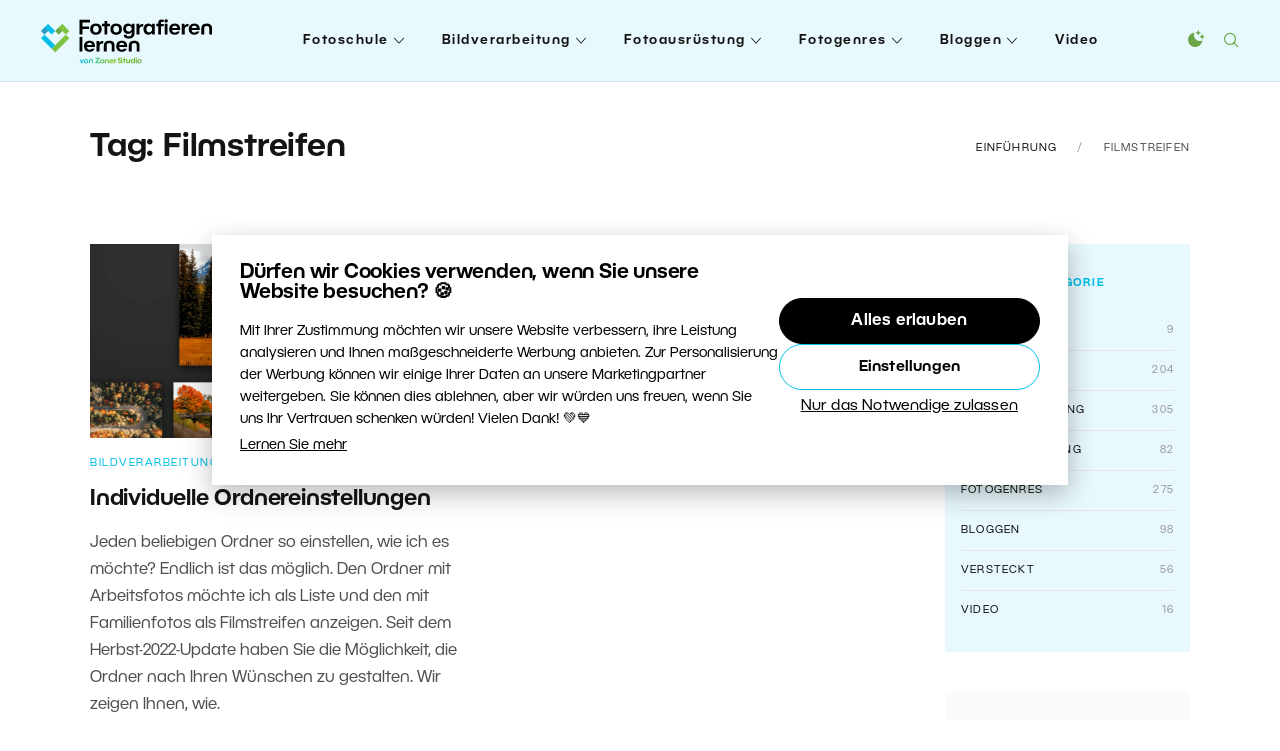

--- FILE ---
content_type: text/html; charset=UTF-8
request_url: https://lernen.zoner.de/tag/filmstreifen/
body_size: 15501
content:
<!DOCTYPE html><html lang=de><head><meta charset="utf-8"><meta http-equiv="X-UA-Compatible" content="IE=edge"><meta name="viewport" content="width=device-width, initial-scale=1"><link rel=apple-touch-icon sizes=180x180 href=https://lernen.zoner.de/wp-content/themes/zm/static/favicons-new/apple-touch-icon.png><link rel=icon type=image/png sizes=32x32 href=https://lernen.zoner.de/wp-content/themes/zm/static/favicons-new/favicon-32x32.png><link rel=icon type=image/png sizes=16x16 href=https://lernen.zoner.de/wp-content/themes/zm/static/favicons-new/favicon-16x16.png><link rel=manifest href=https://lernen.zoner.de/wp-content/themes/zm/static/favicons-new/site.webmanifest><link rel=mask-icon href=https://lernen.zoner.de/wp-content/themes/zm/static/favicons-new/safari-pinned-tab.svg color=#5bbad5><meta name="msapplication-TileColor" content="#ffffff"><meta name="theme-color" content="#ffffff"> <script>console.log('ab type: b');window.ab_type='b';</script> <meta name="facebook-domain-verification" content="zpv6adx0jmm5alc51d5bnd8mhpakhb"><link rel=stylesheet type=text/css href="https://lernen.zoner.de/wp-content/themes/zm/style-darkmode-new.css?v=2.2.2" media=none id=darkmode-css><meta property="fb:app_id" content="1660134367331322"><title>Filmstreifen  |  Fotografieren lernen von Zoner Studio</title><meta property="og:title" content="Filmstreifen  |  Fotografieren lernen von Zoner Studio"><meta name="twitter:title" content="Filmstreifen  |  Fotografieren lernen von Zoner Studio"><meta name="viewport" content="width=device-width, initial-scale=1.0"><meta name="twitter:card" content="summary"><meta name="twitter:site" content="@ZPhotoStudioDE"><meta property="og:site_name" content="Fotografieren lernen von Zoner Studio"><meta property="og:url" content="https://lernen.zoner.de/individuelle-einstellung-von-ordnern-in-zps-x/"><meta name="description" content=""><meta property="og:description" content=""><meta name="twitter:description" content=""><meta property="og:image" content="https://lernen.zoner.de/wp-content/uploads/2022/09/individuelle-ordnereinstellungen-1280x731.png"><meta name="twitter:image" content="https://lernen.zoner.de/wp-content/uploads/2022/09/individuelle-ordnereinstellungen-1280x731.png"><meta name='robots' content='max-image-preview:large'> <script id=wpp-js src="https://lernen.zoner.de/wp-content/plugins/wordpress-popular-posts/assets/js/wpp.min.js?ver=7.3.6" data-sampling=0 data-sampling-rate=100 data-api-url=https://lernen.zoner.de/wp-json/wordpress-popular-posts data-post-id=0 data-token=a78fa683d9 data-lang=0 data-debug=0></script> <style id=wp-img-auto-sizes-contain-inline-css>img:is([sizes=auto i],[sizes^="auto," i]){contain-intrinsic-size:3000px 1500px}</style><link rel=stylesheet id=sgr-css href='https://lernen.zoner.de/wp-content/plugins/simple-google-recaptcha/sgr.css?ver=1663660668' type=text/css media=all><style id=wp-block-library-inline-css>/*<![CDATA[*/:root{--wp-block-synced-color:#7a00df;--wp-block-synced-color--rgb:122,0,223;--wp-bound-block-color:var(--wp-block-synced-color);--wp-editor-canvas-background:#ddd;--wp-admin-theme-color:#007cba;--wp-admin-theme-color--rgb:0,124,186;--wp-admin-theme-color-darker-10:#006ba1;--wp-admin-theme-color-darker-10--rgb:0,107,160.5;--wp-admin-theme-color-darker-20:#005a87;--wp-admin-theme-color-darker-20--rgb:0,90,135;--wp-admin-border-width-focus:2px}@media (min-resolution:192dpi){:root{--wp-admin-border-width-focus:1.5px}}.wp-element-button{cursor:pointer}:root .has-very-light-gray-background-color{background-color:#eee}:root .has-very-dark-gray-background-color{background-color:#313131}:root .has-very-light-gray-color{color:#eee}:root .has-very-dark-gray-color{color:#313131}:root .has-vivid-green-cyan-to-vivid-cyan-blue-gradient-background{background:linear-gradient(135deg,#00d084,#0693e3)}:root .has-purple-crush-gradient-background{background:linear-gradient(135deg,#34e2e4,#4721fb 50%,#ab1dfe)}:root .has-hazy-dawn-gradient-background{background:linear-gradient(135deg,#faaca8,#dad0ec)}:root .has-subdued-olive-gradient-background{background:linear-gradient(135deg,#fafae1,#67a671)}:root .has-atomic-cream-gradient-background{background:linear-gradient(135deg,#fdd79a,#004a59)}:root .has-nightshade-gradient-background{background:linear-gradient(135deg,#330968,#31cdcf)}:root .has-midnight-gradient-background{background:linear-gradient(135deg,#020381,#2874fc)}:root{--wp--preset--font-size--normal:16px;--wp--preset--font-size--huge:42px}.has-regular-font-size{font-size:1em}.has-larger-font-size{font-size:2.625em}.has-normal-font-size{font-size:var(--wp--preset--font-size--normal)}.has-huge-font-size{font-size:var(--wp--preset--font-size--huge)}.has-text-align-center{text-align:center}.has-text-align-left{text-align:left}.has-text-align-right{text-align:right}.has-fit-text{white-space:nowrap!important}#end-resizable-editor-section{display:none}.aligncenter{clear:both}.items-justified-left{justify-content:flex-start}.items-justified-center{justify-content:center}.items-justified-right{justify-content:flex-end}.items-justified-space-between{justify-content:space-between}.screen-reader-text{border:0;clip-path:inset(50%);height:1px;margin:-1px;overflow:hidden;padding:0;position:absolute;width:1px;word-wrap:normal!important}.screen-reader-text:focus{background-color:#ddd;clip-path:none;color:#444;display:block;font-size:1em;height:auto;left:5px;line-height:normal;padding:15px 23px 14px;text-decoration:none;top:5px;width:auto;z-index:100000}html :where(.has-border-color){border-style:solid}html :where([style*=border-top-color]){border-top-style:solid}html :where([style*=border-right-color]){border-right-style:solid}html :where([style*=border-bottom-color]){border-bottom-style:solid}html :where([style*=border-left-color]){border-left-style:solid}html :where([style*=border-width]){border-style:solid}html :where([style*=border-top-width]){border-top-style:solid}html :where([style*=border-right-width]){border-right-style:solid}html :where([style*=border-bottom-width]){border-bottom-style:solid}html :where([style*=border-left-width]){border-left-style:solid}html :where(img[class*=wp-image-]){height:auto;max-width:100%}:where(figure){margin:0 0 1em}html :where(.is-position-sticky){--wp-admin--admin-bar--position-offset:var(--wp-admin--admin-bar--height,0px)}@media screen and (max-width:600px){html:where(.is-position-sticky){--wp-admin--admin-bar--position-offset:0px}}/*]]>*/</style><style id=global-styles-inline-css>/*<![CDATA[*/:root{--wp--preset--aspect-ratio--square:1;--wp--preset--aspect-ratio--4-3:4/3;--wp--preset--aspect-ratio--3-4:3/4;--wp--preset--aspect-ratio--3-2:3/2;--wp--preset--aspect-ratio--2-3:2/3;--wp--preset--aspect-ratio--16-9:16/9;--wp--preset--aspect-ratio--9-16:9/16;--wp--preset--color--black:#000;--wp--preset--color--cyan-bluish-gray:#abb8c3;--wp--preset--color--white:#fff;--wp--preset--color--pale-pink:#f78da7;--wp--preset--color--vivid-red:#cf2e2e;--wp--preset--color--luminous-vivid-orange:#ff6900;--wp--preset--color--luminous-vivid-amber:#fcb900;--wp--preset--color--light-green-cyan:#7bdcb5;--wp--preset--color--vivid-green-cyan:#00d084;--wp--preset--color--pale-cyan-blue:#8ed1fc;--wp--preset--color--vivid-cyan-blue:#0693e3;--wp--preset--color--vivid-purple:#9b51e0;--wp--preset--gradient--vivid-cyan-blue-to-vivid-purple:linear-gradient(135deg,rgb(6,147,227) 0%,rgb(155,81,224) 100%);--wp--preset--gradient--light-green-cyan-to-vivid-green-cyan:linear-gradient(135deg,rgb(122,220,180) 0%,rgb(0,208,130) 100%);--wp--preset--gradient--luminous-vivid-amber-to-luminous-vivid-orange:linear-gradient(135deg,rgb(252,185,0) 0%,rgb(255,105,0) 100%);--wp--preset--gradient--luminous-vivid-orange-to-vivid-red:linear-gradient(135deg,rgb(255,105,0) 0%,rgb(207,46,46) 100%);--wp--preset--gradient--very-light-gray-to-cyan-bluish-gray:linear-gradient(135deg,rgb(238,238,238) 0%,rgb(169,184,195) 100%);--wp--preset--gradient--cool-to-warm-spectrum:linear-gradient(135deg,rgb(74,234,220) 0%,rgb(151,120,209) 20%,rgb(207,42,186) 40%,rgb(238,44,130) 60%,rgb(251,105,98) 80%,rgb(254,248,76) 100%);--wp--preset--gradient--blush-light-purple:linear-gradient(135deg,rgb(255,206,236) 0%,rgb(152,150,240) 100%);--wp--preset--gradient--blush-bordeaux:linear-gradient(135deg,rgb(254,205,165) 0%,rgb(254,45,45) 50%,rgb(107,0,62) 100%);--wp--preset--gradient--luminous-dusk:linear-gradient(135deg,rgb(255,203,112) 0%,rgb(199,81,192) 50%,rgb(65,88,208) 100%);--wp--preset--gradient--pale-ocean:linear-gradient(135deg,rgb(255,245,203) 0%,rgb(182,227,212) 50%,rgb(51,167,181) 100%);--wp--preset--gradient--electric-grass:linear-gradient(135deg,rgb(202,248,128) 0%,rgb(113,206,126) 100%);--wp--preset--gradient--midnight:linear-gradient(135deg,rgb(2,3,129) 0%,rgb(40,116,252) 100%);--wp--preset--font-size--small:13px;--wp--preset--font-size--medium:20px;--wp--preset--font-size--large:36px;--wp--preset--font-size--x-large:42px;--wp--preset--spacing--20:0.44rem;--wp--preset--spacing--30:0.67rem;--wp--preset--spacing--40:1rem;--wp--preset--spacing--50:1.5rem;--wp--preset--spacing--60:2.25rem;--wp--preset--spacing--70:3.38rem;--wp--preset--spacing--80:5.06rem;--wp--preset--shadow--natural:6px 6px 9px rgba(0, 0, 0, 0.2);--wp--preset--shadow--deep:12px 12px 50px rgba(0, 0, 0, 0.4);--wp--preset--shadow--sharp:6px 6px 0px rgba(0, 0, 0, 0.2);--wp--preset--shadow--outlined:6px 6px 0px -3px rgb(255, 255, 255), 6px 6px rgb(0, 0, 0);--wp--preset--shadow--crisp:6px 6px 0px rgb(0, 0, 0)}:where(.is-layout-flex){gap:0.5em}:where(.is-layout-grid){gap:0.5em}body .is-layout-flex{display:flex}.is-layout-flex{flex-wrap:wrap;align-items:center}.is-layout-flex>:is(*,div){margin:0}body .is-layout-grid{display:grid}.is-layout-grid>:is(*,div){margin:0}:where(.wp-block-columns.is-layout-flex){gap:2em}:where(.wp-block-columns.is-layout-grid){gap:2em}:where(.wp-block-post-template.is-layout-flex){gap:1.25em}:where(.wp-block-post-template.is-layout-grid){gap:1.25em}.has-black-color{color:var(--wp--preset--color--black) !important}.has-cyan-bluish-gray-color{color:var(--wp--preset--color--cyan-bluish-gray) !important}.has-white-color{color:var(--wp--preset--color--white) !important}.has-pale-pink-color{color:var(--wp--preset--color--pale-pink) !important}.has-vivid-red-color{color:var(--wp--preset--color--vivid-red) !important}.has-luminous-vivid-orange-color{color:var(--wp--preset--color--luminous-vivid-orange) !important}.has-luminous-vivid-amber-color{color:var(--wp--preset--color--luminous-vivid-amber) !important}.has-light-green-cyan-color{color:var(--wp--preset--color--light-green-cyan) !important}.has-vivid-green-cyan-color{color:var(--wp--preset--color--vivid-green-cyan) !important}.has-pale-cyan-blue-color{color:var(--wp--preset--color--pale-cyan-blue) !important}.has-vivid-cyan-blue-color{color:var(--wp--preset--color--vivid-cyan-blue) !important}.has-vivid-purple-color{color:var(--wp--preset--color--vivid-purple) !important}.has-black-background-color{background-color:var(--wp--preset--color--black) !important}.has-cyan-bluish-gray-background-color{background-color:var(--wp--preset--color--cyan-bluish-gray) !important}.has-white-background-color{background-color:var(--wp--preset--color--white) !important}.has-pale-pink-background-color{background-color:var(--wp--preset--color--pale-pink) !important}.has-vivid-red-background-color{background-color:var(--wp--preset--color--vivid-red) !important}.has-luminous-vivid-orange-background-color{background-color:var(--wp--preset--color--luminous-vivid-orange) !important}.has-luminous-vivid-amber-background-color{background-color:var(--wp--preset--color--luminous-vivid-amber) !important}.has-light-green-cyan-background-color{background-color:var(--wp--preset--color--light-green-cyan) !important}.has-vivid-green-cyan-background-color{background-color:var(--wp--preset--color--vivid-green-cyan) !important}.has-pale-cyan-blue-background-color{background-color:var(--wp--preset--color--pale-cyan-blue) !important}.has-vivid-cyan-blue-background-color{background-color:var(--wp--preset--color--vivid-cyan-blue) !important}.has-vivid-purple-background-color{background-color:var(--wp--preset--color--vivid-purple) !important}.has-black-border-color{border-color:var(--wp--preset--color--black) !important}.has-cyan-bluish-gray-border-color{border-color:var(--wp--preset--color--cyan-bluish-gray) !important}.has-white-border-color{border-color:var(--wp--preset--color--white) !important}.has-pale-pink-border-color{border-color:var(--wp--preset--color--pale-pink) !important}.has-vivid-red-border-color{border-color:var(--wp--preset--color--vivid-red) !important}.has-luminous-vivid-orange-border-color{border-color:var(--wp--preset--color--luminous-vivid-orange) !important}.has-luminous-vivid-amber-border-color{border-color:var(--wp--preset--color--luminous-vivid-amber) !important}.has-light-green-cyan-border-color{border-color:var(--wp--preset--color--light-green-cyan) !important}.has-vivid-green-cyan-border-color{border-color:var(--wp--preset--color--vivid-green-cyan) !important}.has-pale-cyan-blue-border-color{border-color:var(--wp--preset--color--pale-cyan-blue) !important}.has-vivid-cyan-blue-border-color{border-color:var(--wp--preset--color--vivid-cyan-blue) !important}.has-vivid-purple-border-color{border-color:var(--wp--preset--color--vivid-purple) !important}.has-vivid-cyan-blue-to-vivid-purple-gradient-background{background:var(--wp--preset--gradient--vivid-cyan-blue-to-vivid-purple) !important}.has-light-green-cyan-to-vivid-green-cyan-gradient-background{background:var(--wp--preset--gradient--light-green-cyan-to-vivid-green-cyan) !important}.has-luminous-vivid-amber-to-luminous-vivid-orange-gradient-background{background:var(--wp--preset--gradient--luminous-vivid-amber-to-luminous-vivid-orange) !important}.has-luminous-vivid-orange-to-vivid-red-gradient-background{background:var(--wp--preset--gradient--luminous-vivid-orange-to-vivid-red) !important}.has-very-light-gray-to-cyan-bluish-gray-gradient-background{background:var(--wp--preset--gradient--very-light-gray-to-cyan-bluish-gray) !important}.has-cool-to-warm-spectrum-gradient-background{background:var(--wp--preset--gradient--cool-to-warm-spectrum) !important}.has-blush-light-purple-gradient-background{background:var(--wp--preset--gradient--blush-light-purple) !important}.has-blush-bordeaux-gradient-background{background:var(--wp--preset--gradient--blush-bordeaux) !important}.has-luminous-dusk-gradient-background{background:var(--wp--preset--gradient--luminous-dusk) !important}.has-pale-ocean-gradient-background{background:var(--wp--preset--gradient--pale-ocean) !important}.has-electric-grass-gradient-background{background:var(--wp--preset--gradient--electric-grass) !important}.has-midnight-gradient-background{background:var(--wp--preset--gradient--midnight) !important}.has-small-font-size{font-size:var(--wp--preset--font-size--small) !important}.has-medium-font-size{font-size:var(--wp--preset--font-size--medium) !important}.has-large-font-size{font-size:var(--wp--preset--font-size--large) !important}.has-x-large-font-size{font-size:var(--wp--preset--font-size--x-large) !important}/*]]>*/</style><style id=classic-theme-styles-inline-css>.wp-block-button__link{color:#fff;background-color:#32373c;border-radius:9999px;box-shadow:none;text-decoration:none;padding:calc(.667em + 2px) calc(1.333em + 2px);font-size:1.125em}.wp-block-file__button{background:#32373c;color:#fff;text-decoration:none}</style><link rel=stylesheet id=avatar-manager-css href='https://lernen.zoner.de/wp-content/plugins/avatar-manager/assets/css/avatar-manager.min.css?ver=1.2.1' type=text/css media=all><link rel=stylesheet id=responsive-lightbox-swipebox-css href='https://lernen.zoner.de/wp-content/plugins/responsive-lightbox/assets/swipebox/swipebox.min.css?ver=1.5.2' type=text/css media=all><link rel=stylesheet id=thumbs_rating_styles-css href='https://lernen.zoner.de/wp-content/plugins/thumbs-rating/css/style.css?ver=4.0.3' type=text/css media=all><link rel=stylesheet id=wordpress-popular-posts-css-css href='https://lernen.zoner.de/wp-content/plugins/wordpress-popular-posts/assets/css/wpp.css?ver=7.3.6' type=text/css media=all><link rel=stylesheet id=zm-floicons-css href='https://lernen.zoner.de/wp-content/themes/zm/static/css/floicons.css?ver=2.2.2' type=text/css media=all><link rel=stylesheet id=zm-normalize-css href='https://lernen.zoner.de/wp-content/themes/zm/static/css/normalize.min.css?ver=2.2.2' type=text/css media=all><link rel=stylesheet id=zm-uikit-css href='https://lernen.zoner.de/wp-content/themes/zm/static/css/uikit.min.css?v=2&#038;ver=2.2.2' type=text/css media=all><link rel=stylesheet id=zm-animate-css href='https://lernen.zoner.de/wp-content/themes/zm/static/css/animate.css?ver=2.2.2' type=text/css media=all><link rel=stylesheet id=zm-owl-css href='https://lernen.zoner.de/wp-content/themes/zm/static/css/owl.carousel.min.css?ver=2.2.2' type=text/css media=all><link rel=stylesheet id=zm-style-css href='https://lernen.zoner.de/wp-content/themes/zm/style.css?ver=1748930919' type=text/css media=all><link rel=stylesheet id=zm-menu-css href='https://lernen.zoner.de/wp-content/themes/zm/static/css/menu.css?ver=1748930919' type=text/css media=all><link rel=stylesheet id=zm-print-css href='https://lernen.zoner.de/wp-content/themes/zm/static/css/print.css?ver=1748930919' type=text/css media=print><link rel=stylesheet id=zm-new-hp-css href='https://lernen.zoner.de/wp-content/themes/zm/static/new-hp/css/styles.css?ver=1748930919' type=text/css media=all><link rel=stylesheet id=twentytwenty-twentytwenty-css href='https://lernen.zoner.de/wp-content/plugins/twentytwenty/public/assets/css/twentytwenty.css?ver=1.0' type=text/css media=all> <script id=sgr-js-extra>var sgr={"sgr_site_key":"6LfhoLAaAAAAAA0F8wQYd0fz_JDPGoyhYhp7eF8d"};</script> <script src="https://lernen.zoner.de/wp-content/plugins/simple-google-recaptcha/sgr.js?ver=1663660668" id=sgr-js></script> <script src="https://lernen.zoner.de/wp-content/themes/zm/static/js/jquery.min.js?ver=2.2.2" id=jquery-js></script> <script src="https://lernen.zoner.de/wp-content/plugins/avatar-manager/assets/js/avatar-manager.min.js?ver=1.2.1" id=avatar-manager-js></script> <script src="https://lernen.zoner.de/wp-content/plugins/responsive-lightbox/assets/dompurify/purify.min.js?ver=3.3.1" id=dompurify-js></script> <script id=responsive-lightbox-sanitizer-js-before>window.RLG=window.RLG||{};window.RLG.sanitizeAllowedHosts=["youtube.com","www.youtube.com","youtu.be","vimeo.com","player.vimeo.com"];</script> <script src="https://lernen.zoner.de/wp-content/plugins/responsive-lightbox/js/sanitizer.js?ver=2.6.1" id=responsive-lightbox-sanitizer-js></script> <script src="https://lernen.zoner.de/wp-content/plugins/responsive-lightbox/assets/swipebox/jquery.swipebox.min.js?ver=1.5.2" id=responsive-lightbox-swipebox-js></script> <script src="https://lernen.zoner.de/wp-includes/js/underscore.min.js?ver=1.13.7" id=underscore-js></script> <script src="https://lernen.zoner.de/wp-content/plugins/responsive-lightbox/assets/infinitescroll/infinite-scroll.pkgd.min.js?ver=4.0.1" id=responsive-lightbox-infinite-scroll-js></script> <script id=responsive-lightbox-js-before>var rlArgs={"script":"swipebox","selector":"lightbox","customEvents":"","activeGalleries":true,"animation":true,"hideCloseButtonOnMobile":false,"removeBarsOnMobile":false,"hideBars":true,"hideBarsDelay":5000,"videoMaxWidth":1080,"useSVG":true,"loopAtEnd":false,"woocommerce_gallery":false,"ajaxurl":"https:\/\/lernen.zoner.de\/wp-admin\/admin-ajax.php","nonce":"54024c9497","preview":false,"postId":14961,"scriptExtension":false};</script> <script src="https://lernen.zoner.de/wp-content/plugins/responsive-lightbox/js/front.js?ver=2.6.1" id=responsive-lightbox-js></script> <script id=thumbs_rating_scripts-js-extra>var thumbs_rating_ajax={"ajax_url":"https://lernen.zoner.de/wp-admin/admin-ajax.php","nonce":"81ef50b483"};</script> <script src="https://lernen.zoner.de/wp-content/plugins/thumbs-rating/js/general.js?ver=4.0.3" id=thumbs_rating_scripts-js></script> <script src="https://lernen.zoner.de/wp-content/plugins/twentytwenty/public/assets/js/jquery.event.move.js?ver=1.0" id=twentytwenty-jquery-event-move-js></script> <script src="https://lernen.zoner.de/wp-content/plugins/twentytwenty/public/assets/js/jquery.twentytwenty.js?ver=1.0" id=twentytwenty-twentytwenty-js></script> <script src="https://lernen.zoner.de/wp-content/plugins/twentytwenty/public/assets/js/public.js?ver=1.0" id=twentytwenty-plugin-script-js></script> <style>.btn.zwp-button{padding:10px;display:block;margin:0 auto}.vip-not-valid{background-color:#aa0000!important}.opacity:hover span.access-vip{opacity:1}.vip-login-link{cursor:pointer;border-bottom:dotted 1px white}body.not-valid-zpsx #post img, body.not-valid-zpsx #post .updated, body.not-valid-zpsx #post #post-footer, body.not-valid-zpsx #post .relatedposts, body.not-valid-zpsx #post .authorbox, body.not-valid-zpsx #post .comments{display:none}</style><style id=wpp-loading-animation-styles>@-webkit-keyframes bgslide{from{background-position-x:0}to{background-position-x:-200%}}@keyframes bgslide{from{background-position-x:0}to{background-position-x:-200%}}.wpp-widget-block-placeholder,.wpp-shortcode-placeholder{margin:0 auto;width:60px;height:3px;background:#dd3737;background:linear-gradient(90deg,#dd3737 0%,#571313 10%,#dd3737 100%);background-size:200% auto;border-radius:3px;-webkit-animation:bgslide 1s infinite linear;animation:bgslide 1s infinite linear}</style><style>.twentytwenty-before-label:before{content:"Vor"}.twentytwenty-after-label:before{content:"Nach"}</style><meta name="onesignal" content="wordpress-plugin"> <script>window.OneSignalDeferred=window.OneSignalDeferred||[];OneSignalDeferred.push(function(OneSignal){var oneSignal_options={};window._oneSignalInitOptions=oneSignal_options;oneSignal_options['serviceWorkerParam']={scope:'/'};oneSignal_options['serviceWorkerPath']='OneSignalSDKWorker.js.php';OneSignal.Notifications.setDefaultUrl("https://lernen.zoner.de");oneSignal_options['wordpress']=true;oneSignal_options['appId']='786502a3-f9d0-47b8-8dd2-c88c3c6fa24a';oneSignal_options['allowLocalhostAsSecureOrigin']=true;oneSignal_options['welcomeNotification']={};oneSignal_options['welcomeNotification']['disable']=true;oneSignal_options['path']="https://lernen.zoner.de/wp-content/plugins/onesignal-free-web-push-notifications/sdk_files/";oneSignal_options['safari_web_id']="web.onesignal.auto.2a0b8f88-f61f-4cbf-954f-aff96911a546";oneSignal_options['promptOptions']={};OneSignal.init(window._oneSignalInitOptions);});function documentInitOneSignal(){var oneSignal_elements=document.getElementsByClassName("OneSignal-prompt");var oneSignalLinkClickHandler=function(event){OneSignal.Notifications.requestPermission();event.preventDefault();};for(var i=0;i<oneSignal_elements.length;i++)
oneSignal_elements[i].addEventListener('click',oneSignalLinkClickHandler,false);}
if(document.readyState==='complete'){documentInitOneSignal();}
else{window.addEventListener("load",function(event){documentInitOneSignal();});}</script>  <script>(function(w,d,s,l,i){w[l]=w[l]||[];w[l].push({'gtm.start':new Date().getTime(),event:'gtm.js'});var f=d.getElementsByTagName(s)[0],j=d.createElement(s),dl=l!='dataLayer'?'&l='+l:'';j.async=true;j.src='https://www.googletagmanager.com/gtm.js?id='+i+dl;f.parentNode.insertBefore(j,f);})(window,document,'script','dataLayer','GTM-MNCGDV');</script>  <script>window.addEventListener('DOMContentLoaded',function(){if(window.location.search.length){var urlparams=new URLSearchParams(window.location.search);if(urlparams.has('uid')){var i=new Image();i.src='https://www.zoner.com/__scripts/MessageTrackLog.aspx?uid='+urlparams.get('uid');}}});</script> <script
src=https://js.sentry-cdn.com/70604dd0d065578c14e7f7ec253000e2.min.js
  crossorigin=anonymous
></script> </head><body class="archive tag tag-filmstreifen tag-1242 wp-theme-zm page-subpage page"> <noscript><iframe src="https://www.googletagmanager.com/ns.html?id=GTM-MNCGDV" height=0 width=0 style=display:none;visibility:hidden></iframe></noscript><div class=print-only> <img src="https://lernen.zoner.de/wp-content/themes/zm/static/logos/de.svg?v=2" data-src-white="https://lernen.zoner.de/wp-content/themes/zm/static/logos/de-white.svg?v=2" data-src-normal="https://lernen.zoner.de/wp-content/themes/zm/static/logos/de.svg?v=2" alt="Fotografieren lernen von Zoner Studio" id=site-logo-print width=200 height=35></div><div id=wrapper class=site-wrapper><div class=uk-offcanvas-content><header id=header class=site-header data-uk-sticky="top: 300; animation: uk-animation-slide-top"><div class="uk-container uk-container-expand"><div class="uk-flex uk-flex-between uk-flex-middle"><h1 class="site-logo"> <a class="navbar-brand site-title" href=https://lernen.zoner.de> <img src="https://lernen.zoner.de/wp-content/themes/zm/static/logos/de.svg?v=3" data-src-white="https://lernen.zoner.de/wp-content/themes/zm/static/logos/de-white.svg?v=3" data-src-normal="https://lernen.zoner.de/wp-content/themes/zm/static/logos/de.svg?v=3" alt="Fotografieren lernen von Zoner Studio" id=site-logo width=200 height=35>	</a></h1><nav class="primary-menu uk-visible@l"><ul id=menu-menu class=menu><li class="m-main__item  widgets-menu green menu-item menu-item-type-taxonomy menu-item-object-category menu-item-has-children "><a href=https://lernen.zoner.de/category/fotoschule/ class="m-main__link ">Fotoschule</a><ul class=sub-menu> <li class=" m-main-sub__item menu-item menu-item-type-taxonomy menu-item-object-category "><a href=https://lernen.zoner.de/category/fotoschule/arbeit-mit-licht/ class="m-main-sub__link ">Arbeit mit Licht</a></li> <li class=" m-main-sub__item menu-item menu-item-type-taxonomy menu-item-object-category "><a href=https://lernen.zoner.de/category/fotoschule/arbeiten-mit-farbe/ class="m-main-sub__link ">Arbeiten mit Farbe</a></li> <li class=" m-main-sub__item menu-item menu-item-type-taxonomy menu-item-object-category "><a href=https://lernen.zoner.de/category/fotoschule/belichtung/ class="m-main-sub__link ">Belichtung</a></li> <li class=" m-main-sub__item menu-item menu-item-type-taxonomy menu-item-object-category "><a href=https://lernen.zoner.de/category/fotoschule/foto-cheatcards/ class="m-main-sub__link ">Foto Cheatcards</a></li> <li class=" m-main-sub__item menu-item menu-item-type-taxonomy menu-item-object-category "><a href=https://lernen.zoner.de/category/fotoschule/fotokamera-bedienen/ class="m-main-sub__link ">Fotokamera bedienen</a></li> <li class=" m-main-sub__item menu-item menu-item-type-taxonomy menu-item-object-category "><a href=https://lernen.zoner.de/category/fotoschule/komposition/ class="m-main-sub__link ">Komposition</a></li> <li class=" m-main-sub__item menu-item menu-item-type-taxonomy menu-item-object-category "><a href=https://lernen.zoner.de/category/fotoschule/legislative-und-unternehmertum/ class="m-main-sub__link ">Legislative</a></li> <li class=" m-main-sub__item menu-item menu-item-type-taxonomy menu-item-object-category "><a href=https://lernen.zoner.de/category/fotoschule/tipps-fur-anfanger/ class="m-main-sub__link ">Tipps für Anfänger</a></li></ul> </li> <li class="m-main__item  widgets-menu blue menu-item menu-item-type-taxonomy menu-item-object-category menu-item-has-children "><a href=https://lernen.zoner.de/category/bildverarbeitung/ class="m-main__link ">Bildverarbeitung</a><ul class=sub-menu> <li class=" m-main-sub__item menu-item menu-item-type-taxonomy menu-item-object-category "><a href=https://lernen.zoner.de/category/bildverarbeitung/basis-bildbearbeitungen/ class="m-main-sub__link ">Basis</a></li> <li class=" m-main-sub__item menu-item menu-item-type-taxonomy menu-item-object-category "><a href=https://lernen.zoner.de/category/bildverarbeitung/bildprasentation/ class="m-main-sub__link ">Bildpräsentation</a></li> <li class=" m-main-sub__item menu-item menu-item-type-taxonomy menu-item-object-category "><a href=https://lernen.zoner.de/category/bildverarbeitung/bildverwaltung/ class="m-main-sub__link ">Bildverwaltung</a></li> <li class=" m-main-sub__item menu-item menu-item-type-taxonomy menu-item-object-category "><a href=https://lernen.zoner.de/category/bildverarbeitung/fortgeschrittene-bearbeitungen/ class="m-main-sub__link ">Fortgeschrittene</a></li> <li class=" m-main-sub__item menu-item menu-item-type-taxonomy menu-item-object-category "><a href=https://lernen.zoner.de/category/bildverarbeitung/fotomontage/ class="m-main-sub__link ">Fotomontage</a></li> <li class=" m-main-sub__item menu-item menu-item-type-taxonomy menu-item-object-category "><a href=https://lernen.zoner.de/category/bildverarbeitung/sonstige-tipps/ class="m-main-sub__link ">Sonstige Tipps</a></li></ul> </li> <li class="m-main__item  widgets-menu violet menu-item menu-item-type-taxonomy menu-item-object-category menu-item-has-children "><a href=https://lernen.zoner.de/category/fotoausrustung/ class="m-main__link ">Fotoausrüstung</a><ul class=sub-menu> <li class=" m-main-sub__item menu-item menu-item-type-taxonomy menu-item-object-category "><a href=https://lernen.zoner.de/category/fotoausrustung/blitze-und-licht/ class="m-main-sub__link ">Blitze und Licht</a></li> <li class=" m-main-sub__item menu-item menu-item-type-taxonomy menu-item-object-category "><a href=https://lernen.zoner.de/category/fotoausrustung/fotokameras/ class="m-main-sub__link ">Fotokameras</a></li> <li class=" m-main-sub__item menu-item menu-item-type-taxonomy menu-item-object-category "><a href=https://lernen.zoner.de/category/fotoausrustung/objektive/ class="m-main-sub__link ">Objektive</a></li> <li class=" m-main-sub__item menu-item menu-item-type-taxonomy menu-item-object-category "><a href=https://lernen.zoner.de/category/fotoausrustung/stative/ class="m-main-sub__link ">Stative</a></li> <li class=" m-main-sub__item menu-item menu-item-type-taxonomy menu-item-object-category "><a href=https://lernen.zoner.de/category/fotoausrustung/zubehor/ class="m-main-sub__link ">Zubehör</a></li></ul> </li> <li class="m-main__item  widgets-menu orange menu-item menu-item-type-taxonomy menu-item-object-category menu-item-has-children "><a href=https://lernen.zoner.de/category/fotogenres/ class="m-main__link ">Fotogenres</a><ul class=sub-menu> <li class=" m-main-sub__item menu-item menu-item-type-taxonomy menu-item-object-category "><a href=https://lernen.zoner.de/category/fotogenres/architektur/ class="m-main-sub__link ">Architektur</a></li> <li class=" m-main-sub__item menu-item menu-item-type-taxonomy menu-item-object-category "><a href=https://lernen.zoner.de/category/fotogenres/astrofotografie/ class="m-main-sub__link ">Astrofotografie</a></li> <li class=" m-main-sub__item menu-item menu-item-type-taxonomy menu-item-object-category "><a href=https://lernen.zoner.de/category/fotogenres/hochzeitsfotografie/ class="m-main-sub__link ">Hochzeitsfotografie</a></li> <li class=" m-main-sub__item menu-item menu-item-type-taxonomy menu-item-object-category "><a href=https://lernen.zoner.de/category/fotogenres/landschaftsfotografie/ class="m-main-sub__link ">Landschaftsfotografie</a></li> <li class=" m-main-sub__item menu-item menu-item-type-taxonomy menu-item-object-category "><a href=https://lernen.zoner.de/category/fotogenres/makrofotografie/ class="m-main-sub__link ">Makrofotografie</a></li> <li class=" m-main-sub__item menu-item menu-item-type-taxonomy menu-item-object-category "><a href=https://lernen.zoner.de/category/fotogenres/nachtfotografie/ class="m-main-sub__link ">Nachtfotografie</a></li> <li class=" m-main-sub__item menu-item menu-item-type-taxonomy menu-item-object-category "><a href=https://lernen.zoner.de/category/fotogenres/naturfotografie/ class="m-main-sub__link ">Naturfotografie</a></li> <li class=" m-main-sub__item menu-item menu-item-type-taxonomy menu-item-object-category "><a href=https://lernen.zoner.de/category/fotogenres/portratfotografie/ class="m-main-sub__link ">Porträtfotografie</a></li> <li class=" m-main-sub__item menu-item menu-item-type-taxonomy menu-item-object-category "><a href=https://lernen.zoner.de/category/fotogenres/produktfotografie/ class="m-main-sub__link ">Produktfotografie</a></li> <li class=" m-main-sub__item menu-item menu-item-type-taxonomy menu-item-object-category "><a href=https://lernen.zoner.de/category/fotogenres/reisefotografie/ class="m-main-sub__link ">Reisefotografie</a></li> <li class=" m-main-sub__item menu-item menu-item-type-taxonomy menu-item-object-category "><a href=https://lernen.zoner.de/category/fotogenres/reportagefotografie/ class="m-main-sub__link ">Reportagefotografie</a></li> <li class=" m-main-sub__item menu-item menu-item-type-taxonomy menu-item-object-category "><a href=https://lernen.zoner.de/category/fotogenres/sonstige-genres/ class="m-main-sub__link ">Sonstige Genres</a></li> <li class=" m-main-sub__item menu-item menu-item-type-taxonomy menu-item-object-category "><a href=https://lernen.zoner.de/category/fotogenres/sportfotografie/ class="m-main-sub__link ">Sportfotografie</a></li> <li class=" m-main-sub__item menu-item menu-item-type-taxonomy menu-item-object-category "><a href=https://lernen.zoner.de/category/fotogenres/strassenfotografie/ class="m-main-sub__link ">Straßenfotografie</a></li> <li class=" m-main-sub__item menu-item menu-item-type-taxonomy menu-item-object-category "><a href=https://lernen.zoner.de/category/fotogenres/tiere/ class="m-main-sub__link ">Tiere</a></li></ul> </li> <li class="m-main__item  widgets-menu yellow menu-item menu-item-type-taxonomy menu-item-object-category menu-item-has-children "><a href=https://lernen.zoner.de/category/bloggen/ class="m-main__link ">Bloggen</a><ul class=sub-menu> <li class=" m-main-sub__item menu-item menu-item-type-taxonomy menu-item-object-category "><a href=https://lernen.zoner.de/category/bloggen/aus-der-welt-der-fotografie/ class="m-main-sub__link ">Aus der Welt</a></li> <li class=" m-main-sub__item menu-item menu-item-type-taxonomy menu-item-object-category "><a href=https://lernen.zoner.de/category/fotoschule/erfahrungen-von-fotografen/ class="m-main-sub__link ">Erfahrungen</a></li> <li class=" m-main-sub__item menu-item menu-item-type-taxonomy menu-item-object-category "><a href=https://lernen.zoner.de/category/bloggen/interviews/ class="m-main-sub__link ">Interviews</a></li> <li class=" m-main-sub__item menu-item menu-item-type-taxonomy menu-item-object-category "><a href=https://lernen.zoner.de/category/bloggen/neues-von-zoner/ class="m-main-sub__link ">Neues von ZONER</a></li></ul> </li> <li class="m-main__item  menu-item menu-item-type-taxonomy menu-item-object-category "><a href=https://lernen.zoner.de/category/video/ class="m-main__link ">Video</a></li></ul></nav><div class="secondary-menu uk-visible@s desktop-search"><div class=search> <a class=toggle href=#> <svg xmlns=http://www.w3.org/2000/svg fill=none viewBox="0 0 200 200" id=Magnifying-Glass--Streamline-Sharp height=17 width=17> <g id=Solid/01-Interface-Essential/33-Search/magnifying-glass--glass-search-magnifying> <path id=Union fill=currentColor fill-rule=evenodd d="M91.66666666666667 0.008138016666666668C67.35708333333335 0.008138016666666668 44.04341666666667 9.664916666666668 26.85416666666667 26.85416666666667S0.008138016666666668 67.35708333333335 0.008138016666666668 91.66666666666667c0 24.30916666666667 9.65677865 47.6225 26.846028650000004 64.81166666666667C44.04341666666667 173.66750000000002 67.35708333333335 183.32416666666668 91.66666666666667 183.32416666666668c18.679166666666667 0 36.77 -5.701666666666667 51.94666666666667 -16.140833333333337l32.790000000000006 32.79083333333333 23.570833333333336 -23.570833333333336 -32.79083333333333 -32.790000000000006c10.439166666666667 -15.176666666666668 16.140833333333337 -33.267500000000005 16.140833333333337 -51.94666666666667 0 -24.309583333333336 -9.656666666666668 -47.62325 -26.845833333333335 -64.8125C139.2891666666667 9.664916666666668 115.97583333333334 0.008138016666666668 91.66666666666667 0.008138016666666668ZM44.53191666666667 44.53191666666667C57.03275000000001 32.031 73.98750000000001 25.00816666666667 91.66666666666667 25.00816666666667c17.678333333333335 0 34.63333333333333 7.022833333333335 47.13416666666667 19.52375C151.30166666666668 57.03275000000001 158.32416666666666 73.98750000000001 158.32416666666666 91.66666666666667c0 17.678333333333335 -7.022500000000001 34.63333333333333 -19.523333333333333 47.13416666666667 -12.500833333333334 12.500833333333334 -29.455833333333334 19.523333333333333 -47.13416666666667 19.523333333333333 -17.67916666666667 0 -34.633916666666664 -7.022500000000001 -47.134750000000004 -19.523333333333333C32.031 126.30000000000001 25.00816666666667 109.345 25.00816666666667 91.66666666666667c0 -17.67916666666667 7.022833333333335 -34.633916666666664 19.52375 -47.134750000000004Z" clip-rule=evenodd stroke-width=8.3333></path> </g> </svg> </a><div class=uk-drop data-uk-drop="mode: click; pos: left-center; offset: 0"><form class="uk-search uk-search-navbar uk-width-1-1" method=get action=https://lernen.zoner.de/ > <input class=uk-search-input name=s type=search placeholder=Suche... value required></form></div></div><div class=night-switch-menu> <a href=# class=night-switch-moon> <svg xmlns=http://www.w3.org/2000/svg fill=none viewBox="0 0 200 200" id=Moon-Stars--Streamline-Sharp height=17 width=17> <g id=Solid/01-Interface-Essential/24-Weather/moon-stars--night-time> <path id=Union fill=currentColor fill-rule=evenodd d="m120.83250000000001 0.7242841666666666 7.583333333333334 16.656549166666668 2.618333333333333 5.751 5.750833333333334 2.61825 16.658333333333335 7.584916666666667 -16.659166666666668 7.583666666666667 -5.75 2.6175 -2.618333333333333 5.75075 -7.583333333333334 16.656583333333334 -7.585000000000001 -16.656083333333335 -2.618333333333333 -5.751083333333334 -5.75 -2.617666666666667 -16.659166666666668 -7.583666666666667 16.658333333333335 -7.584916666666667 5.750833333333334 -2.618333333333333 2.619166666666667 -5.751416666666667 7.584166666666667 -16.656049166666666Zm45.833333333333336 45.83329916666667 7.583333333333334 16.656583333333334 2.618333333333333 5.751 5.750833333333334 2.61825 16.658333333333335 7.584916666666667 -16.659166666666668 7.583333333333334 -5.75 2.6175 -2.618333333333333 5.750833333333334 -7.583333333333334 16.656666666666666 -7.585000000000001 -16.655833333333334 -2.618333333333333 -5.750833333333334 -5.75 -2.618333333333333 -16.659166666666668 -7.583333333333334 16.658333333333335 -7.584916666666667 5.750833333333334 -2.618333333333333 2.619166666666667 -5.751416666666667 7.584166666666667 -16.656083333333335ZM76.67091666666667 29.882833333333334l-3.736416666666667 13.94275c-1.5245 5.688750000000001 -2.315666666666667 11.598666666666666 -2.315666666666667 17.591 0 18.025833333333335 7.160666666666668 35.31341666666667 19.907000000000004 48.05925 12.745833333333335 12.746666666666668 30.033333333333335 19.907500000000002 48.05916666666667 19.907500000000002 5.9925 0 11.9025 -0.7916666666666667 17.59166666666667 -2.3158333333333334l13.9425 -3.7366666666666672 -3.7366666666666672 13.943333333333335c-3.8125000000000004 14.226666666666668 -11.308333333333334 27.343333333333337 -21.905 37.939166666666665 -15.871666666666668 15.871666666666668 -37.39833333333333 24.788333333333338 -59.84416666666667 24.788333333333338 -22.446250000000003 0 -43.973083333333335 -8.916666666666668 -59.844833333333334 -24.788333333333338C8.916666666666668 159.34166666666667 0 137.81500000000003 0 115.36833333333335c0 -22.445833333333333 8.916666666666668 -43.972500000000004 24.7885 -59.84433333333334 10.596166666666667 -10.596166666666667 23.712666666666667 -18.09225 37.93958333333333 -21.90475l13.942833333333335 -3.736416666666667Z" clip-rule=evenodd stroke-width=8.3333></path> </g> </svg> </a><a href=# class=night-switch-sun> <svg xmlns=http://www.w3.org/2000/svg fill=none viewBox="0 0 200 200" id=Brightness-4--Streamline-Sharp height=17 width=17> <g id=Solid/01-Interface-Essential/23-Lighting/brightness-4--bright-adjust-brightness-adjustment-sun-raise-controls-dot> <path id=Union fill=currentColor fill-rule=evenodd d="M87.5 25V0h25v25h-25Zm0 175v-25h25v25h-25Zm74.3725 -179.55008333333333 -17.677500000000002 17.677666666666667 17.677500000000002 17.677666666666667 17.677500000000002 -17.677666666666667 -17.677500000000002 -17.677666666666667ZM20.452083333333334 161.87l17.677666666666667 -17.677500000000002 17.677666666666667 17.677500000000002 -17.677666666666667 17.677500000000002 -17.677666666666667 -17.677500000000002ZM200 87.5h-25v25h25v-25Zm-200 0h25v25H0v-25Zm179.55 74.3725 -17.677500000000002 -17.677500000000002 -17.677500000000002 17.677500000000002 17.677500000000002 17.677500000000002 17.677500000000002 -17.677500000000002ZM38.12975 20.448l17.677666666666667 17.677666666666667L38.12975 55.803333333333335 20.452083333333334 38.12566666666667l17.677666666666667 -17.677666666666667ZM100 158.33333333333334c32.21666666666667 0 58.333333333333336 -26.116666666666667 58.333333333333336 -58.333333333333336 0 -32.21658333333333 -26.116666666666667 -58.333333333333336 -58.333333333333336 -58.333333333333336 -32.21658333333333 0 -58.333333333333336 26.116750000000003 -58.333333333333336 58.333333333333336 0 32.21666666666667 26.116750000000003 58.333333333333336 58.333333333333336 58.333333333333336Z" clip-rule=evenodd stroke-width=8.3333></path> </g> </svg> </a></div></div><div class="secondary-menu uk-visible@s mobile-search"><div class=search> <a href=# class=night-switch-moon style="margin-right: 15px;"> <svg xmlns=http://www.w3.org/2000/svg fill=none viewBox="0 0 200 200" id=Moon-Stars--Streamline-Sharp height=17 width=17> <g id=Solid/01-Interface-Essential/24-Weather/moon-stars--night-time> <path id=Union fill=currentColor fill-rule=evenodd d="m120.83250000000001 0.7242841666666666 7.583333333333334 16.656549166666668 2.618333333333333 5.751 5.750833333333334 2.61825 16.658333333333335 7.584916666666667 -16.659166666666668 7.583666666666667 -5.75 2.6175 -2.618333333333333 5.75075 -7.583333333333334 16.656583333333334 -7.585000000000001 -16.656083333333335 -2.618333333333333 -5.751083333333334 -5.75 -2.617666666666667 -16.659166666666668 -7.583666666666667 16.658333333333335 -7.584916666666667 5.750833333333334 -2.618333333333333 2.619166666666667 -5.751416666666667 7.584166666666667 -16.656049166666666Zm45.833333333333336 45.83329916666667 7.583333333333334 16.656583333333334 2.618333333333333 5.751 5.750833333333334 2.61825 16.658333333333335 7.584916666666667 -16.659166666666668 7.583333333333334 -5.75 2.6175 -2.618333333333333 5.750833333333334 -7.583333333333334 16.656666666666666 -7.585000000000001 -16.655833333333334 -2.618333333333333 -5.750833333333334 -5.75 -2.618333333333333 -16.659166666666668 -7.583333333333334 16.658333333333335 -7.584916666666667 5.750833333333334 -2.618333333333333 2.619166666666667 -5.751416666666667 7.584166666666667 -16.656083333333335ZM76.67091666666667 29.882833333333334l-3.736416666666667 13.94275c-1.5245 5.688750000000001 -2.315666666666667 11.598666666666666 -2.315666666666667 17.591 0 18.025833333333335 7.160666666666668 35.31341666666667 19.907000000000004 48.05925 12.745833333333335 12.746666666666668 30.033333333333335 19.907500000000002 48.05916666666667 19.907500000000002 5.9925 0 11.9025 -0.7916666666666667 17.59166666666667 -2.3158333333333334l13.9425 -3.7366666666666672 -3.7366666666666672 13.943333333333335c-3.8125000000000004 14.226666666666668 -11.308333333333334 27.343333333333337 -21.905 37.939166666666665 -15.871666666666668 15.871666666666668 -37.39833333333333 24.788333333333338 -59.84416666666667 24.788333333333338 -22.446250000000003 0 -43.973083333333335 -8.916666666666668 -59.844833333333334 -24.788333333333338C8.916666666666668 159.34166666666667 0 137.81500000000003 0 115.36833333333335c0 -22.445833333333333 8.916666666666668 -43.972500000000004 24.7885 -59.84433333333334 10.596166666666667 -10.596166666666667 23.712666666666667 -18.09225 37.93958333333333 -21.90475l13.942833333333335 -3.736416666666667Z" clip-rule=evenodd stroke-width=8.3333></path> </g> </svg> </a><a href=# class=night-switch-sun style="margin-right: 15px;"> <svg xmlns=http://www.w3.org/2000/svg fill=none viewBox="0 0 200 200" id=Brightness-4--Streamline-Sharp height=17 width=17> <g id=Solid/01-Interface-Essential/23-Lighting/brightness-4--bright-adjust-brightness-adjustment-sun-raise-controls-dot> <path id=Union fill=currentColor fill-rule=evenodd d="M87.5 25V0h25v25h-25Zm0 175v-25h25v25h-25Zm74.3725 -179.55008333333333 -17.677500000000002 17.677666666666667 17.677500000000002 17.677666666666667 17.677500000000002 -17.677666666666667 -17.677500000000002 -17.677666666666667ZM20.452083333333334 161.87l17.677666666666667 -17.677500000000002 17.677666666666667 17.677500000000002 -17.677666666666667 17.677500000000002 -17.677666666666667 -17.677500000000002ZM200 87.5h-25v25h25v-25Zm-200 0h25v25H0v-25Zm179.55 74.3725 -17.677500000000002 -17.677500000000002 -17.677500000000002 17.677500000000002 17.677500000000002 17.677500000000002 17.677500000000002 -17.677500000000002ZM38.12975 20.448l17.677666666666667 17.677666666666667L38.12975 55.803333333333335 20.452083333333334 38.12566666666667l17.677666666666667 -17.677666666666667ZM100 158.33333333333334c32.21666666666667 0 58.333333333333336 -26.116666666666667 58.333333333333336 -58.333333333333336 0 -32.21658333333333 -26.116666666666667 -58.333333333333336 -58.333333333333336 -58.333333333333336 -32.21658333333333 0 -58.333333333333336 26.116750000000003 -58.333333333333336 58.333333333333336 0 32.21666666666667 26.116750000000003 58.333333333333336 58.333333333333336 58.333333333333336Z" clip-rule=evenodd stroke-width=8.3333></path> </g> </svg> </a><a class="toggle zm-menu-open" href=#><i class="icon flo_search"></i></a></div></div><div class="mobile-menu uk-hidden@l"> <a href=# class="night-switch-moon ns-mobile"> <svg xmlns=http://www.w3.org/2000/svg fill=none viewBox="0 0 200 200" id=Moon-Stars--Streamline-Sharp height=17 width=17> <g id=Solid/01-Interface-Essential/24-Weather/moon-stars--night-time> <path id=Union fill=currentColor fill-rule=evenodd d="m120.83250000000001 0.7242841666666666 7.583333333333334 16.656549166666668 2.618333333333333 5.751 5.750833333333334 2.61825 16.658333333333335 7.584916666666667 -16.659166666666668 7.583666666666667 -5.75 2.6175 -2.618333333333333 5.75075 -7.583333333333334 16.656583333333334 -7.585000000000001 -16.656083333333335 -2.618333333333333 -5.751083333333334 -5.75 -2.617666666666667 -16.659166666666668 -7.583666666666667 16.658333333333335 -7.584916666666667 5.750833333333334 -2.618333333333333 2.619166666666667 -5.751416666666667 7.584166666666667 -16.656049166666666Zm45.833333333333336 45.83329916666667 7.583333333333334 16.656583333333334 2.618333333333333 5.751 5.750833333333334 2.61825 16.658333333333335 7.584916666666667 -16.659166666666668 7.583333333333334 -5.75 2.6175 -2.618333333333333 5.750833333333334 -7.583333333333334 16.656666666666666 -7.585000000000001 -16.655833333333334 -2.618333333333333 -5.750833333333334 -5.75 -2.618333333333333 -16.659166666666668 -7.583333333333334 16.658333333333335 -7.584916666666667 5.750833333333334 -2.618333333333333 2.619166666666667 -5.751416666666667 7.584166666666667 -16.656083333333335ZM76.67091666666667 29.882833333333334l-3.736416666666667 13.94275c-1.5245 5.688750000000001 -2.315666666666667 11.598666666666666 -2.315666666666667 17.591 0 18.025833333333335 7.160666666666668 35.31341666666667 19.907000000000004 48.05925 12.745833333333335 12.746666666666668 30.033333333333335 19.907500000000002 48.05916666666667 19.907500000000002 5.9925 0 11.9025 -0.7916666666666667 17.59166666666667 -2.3158333333333334l13.9425 -3.7366666666666672 -3.7366666666666672 13.943333333333335c-3.8125000000000004 14.226666666666668 -11.308333333333334 27.343333333333337 -21.905 37.939166666666665 -15.871666666666668 15.871666666666668 -37.39833333333333 24.788333333333338 -59.84416666666667 24.788333333333338 -22.446250000000003 0 -43.973083333333335 -8.916666666666668 -59.844833333333334 -24.788333333333338C8.916666666666668 159.34166666666667 0 137.81500000000003 0 115.36833333333335c0 -22.445833333333333 8.916666666666668 -43.972500000000004 24.7885 -59.84433333333334 10.596166666666667 -10.596166666666667 23.712666666666667 -18.09225 37.93958333333333 -21.90475l13.942833333333335 -3.736416666666667Z" clip-rule=evenodd stroke-width=8.3333></path> </g> </svg> </a><a href=# class="night-switch-sun ns-mobile"> <svg xmlns=http://www.w3.org/2000/svg fill=none viewBox="0 0 200 200" id=Brightness-4--Streamline-Sharp height=17 width=17> <g id=Solid/01-Interface-Essential/23-Lighting/brightness-4--bright-adjust-brightness-adjustment-sun-raise-controls-dot> <path id=Union fill=currentColor fill-rule=evenodd d="M87.5 25V0h25v25h-25Zm0 175v-25h25v25h-25Zm74.3725 -179.55008333333333 -17.677500000000002 17.677666666666667 17.677500000000002 17.677666666666667 17.677500000000002 -17.677666666666667 -17.677500000000002 -17.677666666666667ZM20.452083333333334 161.87l17.677666666666667 -17.677500000000002 17.677666666666667 17.677500000000002 -17.677666666666667 17.677500000000002 -17.677666666666667 -17.677500000000002ZM200 87.5h-25v25h25v-25Zm-200 0h25v25H0v-25Zm179.55 74.3725 -17.677500000000002 -17.677500000000002 -17.677500000000002 17.677500000000002 17.677500000000002 17.677500000000002 17.677500000000002 -17.677500000000002ZM38.12975 20.448l17.677666666666667 17.677666666666667L38.12975 55.803333333333335 20.452083333333334 38.12566666666667l17.677666666666667 -17.677666666666667ZM100 158.33333333333334c32.21666666666667 0 58.333333333333336 -26.116666666666667 58.333333333333336 -58.333333333333336 0 -32.21658333333333 -26.116666666666667 -58.333333333333336 -58.333333333333336 -58.333333333333336 -32.21658333333333 0 -58.333333333333336 26.116750000000003 -58.333333333333336 58.333333333333336 0 32.21666666666667 26.116750000000003 58.333333333333336 58.333333333333336 58.333333333333336Z" clip-rule=evenodd stroke-width=8.3333></path> </g> </svg> </a><div class="trigger zm-menu-open"><div class=toggle> <span></span> <span></span> <span></span></div></div></div></div></div></header><div class="uk-container uk-container-expand" id=zm-menu><form method=get class=search-form-mobile action=https://lernen.zoner.de/ > <a href=# class=search-zoom> <svg xmlns=http://www.w3.org/2000/svg fill=none viewBox="0 0 200 200" id=Magnifying-Glass--Streamline-Sharp height=17 width=17> <g id=Solid/01-Interface-Essential/33-Search/magnifying-glass--glass-search-magnifying> <path id=Union fill=currentColor fill-rule=evenodd d="M91.66666666666667 0.008138016666666668C67.35708333333335 0.008138016666666668 44.04341666666667 9.664916666666668 26.85416666666667 26.85416666666667S0.008138016666666668 67.35708333333335 0.008138016666666668 91.66666666666667c0 24.30916666666667 9.65677865 47.6225 26.846028650000004 64.81166666666667C44.04341666666667 173.66750000000002 67.35708333333335 183.32416666666668 91.66666666666667 183.32416666666668c18.679166666666667 0 36.77 -5.701666666666667 51.94666666666667 -16.140833333333337l32.790000000000006 32.79083333333333 23.570833333333336 -23.570833333333336 -32.79083333333333 -32.790000000000006c10.439166666666667 -15.176666666666668 16.140833333333337 -33.267500000000005 16.140833333333337 -51.94666666666667 0 -24.309583333333336 -9.656666666666668 -47.62325 -26.845833333333335 -64.8125C139.2891666666667 9.664916666666668 115.97583333333334 0.008138016666666668 91.66666666666667 0.008138016666666668ZM44.53191666666667 44.53191666666667C57.03275000000001 32.031 73.98750000000001 25.00816666666667 91.66666666666667 25.00816666666667c17.678333333333335 0 34.63333333333333 7.022833333333335 47.13416666666667 19.52375C151.30166666666668 57.03275000000001 158.32416666666666 73.98750000000001 158.32416666666666 91.66666666666667c0 17.678333333333335 -7.022500000000001 34.63333333333333 -19.523333333333333 47.13416666666667 -12.500833333333334 12.500833333333334 -29.455833333333334 19.523333333333333 -47.13416666666667 19.523333333333333 -17.67916666666667 0 -34.633916666666664 -7.022500000000001 -47.134750000000004 -19.523333333333333C32.031 126.30000000000001 25.00816666666667 109.345 25.00816666666667 91.66666666666667c0 -17.67916666666667 7.022833333333335 -34.633916666666664 19.52375 -47.134750000000004Z" clip-rule=evenodd stroke-width=8.3333></path> </g> </svg> </a> <input type=text name=s class="uk-search-input search-input" placeholder=Suche... value required></form><ul id=menu-menu-1 class=menu><li class="m-main__item  widgets-menu green menu-item menu-item-type-taxonomy menu-item-object-category menu-item-has-children "><a href=https://lernen.zoner.de/category/fotoschule/ class="m-main__link ">Fotoschule</a></li> <li class="m-main__item  widgets-menu blue menu-item menu-item-type-taxonomy menu-item-object-category menu-item-has-children "><a href=https://lernen.zoner.de/category/bildverarbeitung/ class="m-main__link ">Bildverarbeitung</a></li> <li class="m-main__item  widgets-menu violet menu-item menu-item-type-taxonomy menu-item-object-category menu-item-has-children "><a href=https://lernen.zoner.de/category/fotoausrustung/ class="m-main__link ">Fotoausrüstung</a></li> <li class="m-main__item  widgets-menu orange menu-item menu-item-type-taxonomy menu-item-object-category menu-item-has-children "><a href=https://lernen.zoner.de/category/fotogenres/ class="m-main__link ">Fotogenres</a></li> <li class="m-main__item  widgets-menu yellow menu-item menu-item-type-taxonomy menu-item-object-category menu-item-has-children "><a href=https://lernen.zoner.de/category/bloggen/ class="m-main__link ">Bloggen</a></li> <li class="m-main__item  menu-item menu-item-type-taxonomy menu-item-object-category "><a href=https://lernen.zoner.de/category/video/ class="m-main__link ">Video</a></li></ul></div><div id=content class=site-content><div id=primary class="site-primary has-sidebar"><div class="uk-container maincont"><div class=page-heading><div class=uk-container><div class="inner uk-position-relative"><div><h4 class="title uk-h2">Tag: Filmstreifen</h4></div><div><ul class=uk-breadcrumb> <li><a href=https://lernen.zoner.de/ >Einführung</a></li><li>Filmstreifen</li></ul></div></div></div></div><div class=uk-grid data-uk-grid><div class=uk-width-expand><main id=main class=site-main><div class=block-listing><div class=uk-container><div class="inner uk-position-relative"><div class="block-layout grid-layout two-cols"><div class="uk-grid-match uk-child-width-1-2@s" data-uk-grid id=ajax-posts><article class="post type-post post-basic"><div class=entry-outer><div class=entry-thumb><div class="image cover-image  lazyload" data-uri=https://lernen.zoner.de/wp-content/uploads/2022/09/individuelle-ordnereinstellungen-600x343.png title="Individuelle Ordnereinstellungen"></div><a class="link-overlay uk-position-cover" href=https://lernen.zoner.de/individuelle-einstellung-von-ordnern-in-zps-x/ ></a></div><div class=entry-inner><div class=entry-content><div class=entry-category><a href=https://lernen.zoner.de/category/bildverarbeitung/ >Bildverarbeitung</a></div><h3 class="entry-title "><a href=https://lernen.zoner.de/individuelle-einstellung-von-ordnern-in-zps-x/ >Individuelle Ordnereinstellungen</a></h3><div class=entry-snippet><p class>Jeden beliebigen Ordner so einstellen, wie ich es möchte? Endlich ist das möglich. Den Ordner mit Arbeitsfotos möchte ich als Liste und den mit Familienfotos als Filmstreifen anzeigen. Seit dem Herbst-2022-Update haben Sie die Möglichkeit, die Ordner nach Ihren Wünschen zu gestalten. Wir zeigen Ihnen, wie.</p></div><div class=entry-footer><div><div class=entry-more> <a href=https://lernen.zoner.de/individuelle-einstellung-von-ordnern-in-zps-x/ >Weiterlesen <i class="icon flo_arrow_right"></i></a></div></div></div></div></div></div></article></div></div></div></div></div></main></div><div class=uk-width-1-4@m><aside id=sidebar class=site-sidebar data-uk-sticky="offset: 70; media: @m; bottom: #primary"><div class="widget categories-list widget-categories" id=categories-list><h2 class="title uk-h4"><span>Kategorie</span></h2><div class=widget-content><ul class="uk-list uk-list-divider"> <li><a href=https://lernen.zoner.de/category/allgemein/ ><span class=cat>Allgemein</span><span class=count>9</span></a></li><li><a href=https://lernen.zoner.de/category/fotoschule/ ><span class=cat>Fotoschule</span><span class=count>204</span></a></li><li><a href=https://lernen.zoner.de/category/bildverarbeitung/ ><span class=cat>Bildverarbeitung</span><span class=count>305</span></a></li><li><a href=https://lernen.zoner.de/category/fotoausrustung/ ><span class=cat>Fotoausrüstung</span><span class=count>82</span></a></li><li><a href=https://lernen.zoner.de/category/fotogenres/ ><span class=cat>Fotogenres</span><span class=count>275</span></a></li><li><a href=https://lernen.zoner.de/category/bloggen/ ><span class=cat>Bloggen</span><span class=count>98</span></a></li><li><a href=https://lernen.zoner.de/category/versteckt/ ><span class=cat>Versteckt</span><span class=count>56</span></a></li><li><a href=https://lernen.zoner.de/category/video/ ><span class=cat>Video</span><span class=count>16</span></a></li></ul></div></div><div class="widget post-listing widget-posts" id=recent-videos><h2 class="title uk-h4"><span>Eben veröffentlicht auf unserem<br><a href=https://www.youtube.com/@ZonerStudio target=_blank class=yt-link><span><i class="icon flo_youtube"></i> Youtube</span> Kanal</a></span></h2><div class=widget-content><article class="post type-post"><div class=entry-outer><div class=entry-thumb><div class="image cover-image  lazyload" data-uri=https://lernen.zoner.de/wp-content/uploads/2025/03/maxresdefault-425x284.jpg title="VIDEO: Welche Verschlussmodi gibt es?"><div class=play-overlay></div><div class="video-duration video-duration-small">00:05:55</div></div><a class="link-overlay uk-position-cover" href=https://lernen.zoner.de/video-welche-verschlussmodi-gibt-es/ ></a></div><div class=entry-inner><div class=entry-content><h6 class="entry-title uk-h6"><a href=https://lernen.zoner.de/video-welche-verschlussmodi-gibt-es/ >VIDEO: Welche Verschlussmodi gibt es?</a></h6></div></div></div></article><article class="post type-post"><div class=entry-outer><div class=entry-thumb><div class="image cover-image  lazyload" data-uri=https://lernen.zoner.de/wp-content/uploads/2025/01/wie-erstellt-man-ein-video-in-zps-x-teil-2-425x284.jpg title="Wie erstellt man ein Video in Zoner Studio – Teil 2"></div><a class="link-overlay uk-position-cover" href=https://lernen.zoner.de/wie-erstellt-man-ein-video-in-zps-x-teil-2/ ></a></div><div class=entry-inner><div class=entry-content><h6 class="entry-title uk-h6"><a href=https://lernen.zoner.de/wie-erstellt-man-ein-video-in-zps-x-teil-2/ >Wie erstellt man ein Video in Zoner Studio – Teil 2</a></h6></div></div></div></article><article class="post type-post"><div class=entry-outer><div class=entry-thumb><div class="image cover-image  lazyload" data-uri=https://lernen.zoner.de/wp-content/uploads/2024/05/maxresdefault-425x284.jpg title="VIDEO: Wie man die Belichtungszeit für Videos einstellt"><div class=play-overlay></div><div class="video-duration video-duration-small">00:04:55</div></div><a class="link-overlay uk-position-cover" href=https://lernen.zoner.de/video-wie-man-die-belichtungszeit-fuer-videos-einstellt/ ></a></div><div class=entry-inner><div class=entry-content><h6 class="entry-title uk-h6"><a href=https://lernen.zoner.de/video-wie-man-die-belichtungszeit-fuer-videos-einstellt/ >VIDEO: Wie man die Belichtungszeit für Videos einstellt</a></h6></div></div></div></article></div></div></aside></div></div></div></div><div id=zm-n-l class="site-zm-n-l  "><div class=uk-container><div class="inner uk-position-relative"><div class="uk-grid-large uk-flex uk-flex-middle" data-uk-grid><div class=uk-width-1-2@m><h4>Bleiben Sie auf dem Laufenden, jede Woche<br>veröffentlichen wir Neuigkeiten aus der Welt der Fotografie</h4><p>Abonnieren Sie das Beste von lernen.zoner.de</p></div><form class="form-container uk-width-expand@m zm-n-l-form is-global" method=post novalidate><div class=form-group> <input type=email class="uk-input input-show-gdpr" data-id=zm-nl-note-1 name=email placeholder=E-mail> <small class=mail-err>Die E-Mail-Adresse hat ein falsches Format.</small></div><div class=form-group> <input type=submit class="uk-button uk-button-secondary" value=Abonnieren></div></form> <script>var script=document.createElement("script");script.type="text/javascript";script.src='https://lernen.zoner.de/wp-json/zoner/v1/newsletter-nonce/?v='+Math.random();document.body.appendChild(script);</script> </div><p class=zm-nl-note id=zm-nl-note-1>Mit der Bestätigung des Abonnements stimmen Sie der Verarbeitung personenbezogener Daten zum Erhalt von Nachrichten zu. Mehr erfahren Sie in unseren <a href="https://www.zoner.com/de/datenschutz?utm_source=newsletter&utm_medium=mailing&utm_campaign=newsletter-signup#magazine" target=_blank>Datenschutzbestimmungen.</a></p></div></div></div> <style>.cover-image{padding-top:50%}</style></div><footer id=footer class=site-footer><div class=uk-container><div class="inner uk-position-relative"><div class="widget stay-connected" id=social-footer><div class=widget-content><ul class=uk-flex> <li><a href=https://youtube.com/ZonerPhotoStudio class=youtube target=_blank><svg xmlns=http://www.w3.org/2000/svg fill=none viewBox="0 0 200 200" id=Youtube-Logo--Streamline-Sharp height=200 width=200> <g id=Solid/07-Computer-Devices/14-Logo/youtube--youtube-clip-social-video> <path id=Subtract fill=currentColor fill-rule=evenodd d="M0 16.666666666666668h200v166.66666666666669H0V16.666666666666668Zm70.78450000000001 41.995 6.266166666666668 3.6552500000000006 58.431000000000004 34.08475 6.17 3.599166666666667 -6.17 3.599166666666667 -58.431000000000004 34.08416666666667 -6.266166666666668 3.6558333333333333V58.66166666666667Z" clip-rule=evenodd stroke-width=8.3333></path> </g> </svg></a></li><li><a href=https://facebook.com/ZonerStudio class=facebook target=_blank><svg xmlns=http://www.w3.org/2000/svg fill=none viewBox="0 0 200 200" id=Facebook-Logo-1--Streamline-Sharp height=200 width=200> <g id=Solid/07-Computer-Devices/14-Logo/facebook-1--media-facebook-social> <path id=Subtract fill=currentColor fill-rule=evenodd d="M16.666666666666668 8.333333333333334H8.333333333333334v183.33333333333334h87.5v-58.333333333333336h-16.666666666666668v-25h16.666666666666668v-25c0 -16.108333333333334 13.058333333333334 -29.166666666666668 29.166666666666668 -29.166666666666668h25v25h-25c-2.3008333333333337 0 -4.166666666666667 1.8655000000000002 -4.166666666666667 4.166666666666667v25h16.666666666666668v25h-16.666666666666668v58.333333333333336H191.66666666666669V8.333333333333334H16.666666666666668Z" clip-rule=evenodd stroke-width=8.3333></path> </g> </svg></a></li><li><a href=https://instagram.com/zonerstudio class=instagram target=_blank><svg xmlns=http://www.w3.org/2000/svg fill=none viewBox="0 0 200 200" id=Instagram-Logo--Streamline-Sharp height=200 width=200> <g id=Solid/07-Computer-Devices/14-Logo/instagram> <path id=Subtract fill=currentColor fill-rule=evenodd d="M8.333333333333334 8.333333333333334h183.33333333333334v183.33333333333334H8.333333333333334V8.333333333333334Zm137.5 25H166.66666666666669v20.833333333333336h-20.833333333333336V33.333333333333336ZM100 54.16666666666667c-25.313083333333335 0 -45.833333333333336 20.52025 -45.833333333333336 45.833333333333336 0 25.313333333333333 20.52025 45.833333333333336 45.833333333333336 45.833333333333336 25.313333333333333 0 45.833333333333336 -20.520000000000003 45.833333333333336 -45.833333333333336 0 -25.313083333333335 -20.520000000000003 -45.833333333333336 -45.833333333333336 -45.833333333333336Z" clip-rule=evenodd stroke-width=8.3333></path> </g> </svg></a></li></ul></div></div></div></div><div class=copyrights><div class=uk-container><p><a href="https://lernen.zoner.de/archiv/?fidl=2019-06-mag-de&amp;utm_source=lernen.zoner.de&amp;utm_medium=referral&amp;utm_campaign=individuelle-einstellung-von-ordnern-in-zps-x&amp;utm_content=text">Alle Artikel nach Datum</a> | <a href="https://lernen.zoner.de/autoren/?fidl=2019-06-mag-de&amp;utm_source=lernen.zoner.de&amp;utm_medium=referral&amp;utm_campaign=individuelle-einstellung-von-ordnern-in-zps-x&amp;utm_content=text">Wer schreibt für Sie</a> | <a href="https://lernen.zoner.de/?s=&amp;fidl=2019-06-mag-de&amp;utm_source=lernen.zoner.de&amp;utm_medium=referral&amp;utm_campaign=individuelle-einstellung-von-ordnern-in-zps-x&amp;utm_content=text">Suchen</a> | <a href=# data-cc=c-settings>Cookie-Einstellungen</a></p></div></div><p id=nightmode> <span id=nightmode-left>Tagesmodus</span><a href=# id=nightmode-switch> <img src=https://lernen.zoner.de/wp-content/themes/zm/static/images/toggle-left.svg data-src-active=https://lernen.zoner.de/wp-content/themes/zm/static/images/toggle-right.svg data-src-inactive=https://lernen.zoner.de/wp-content/themes/zm/static/images/toggle-left.svg width=28 height=28>		</a><span id=nightmode-right>Nacht-Modus</span></p></footer><div id=mobile-menu data-uk-offcanvas="overlay: true"><div class="inner uk-offcanvas-bar"><header class=header><div class="uk-flex uk-flex-between uk-flex-middle"><div class=site-logo> <a class="navbar-brand site-title" href=https://lernen.zoner.de/ > <img src=https://lernen.zoner.de/wp-content/themes/zm/static/images/logo.jpg alt="Fotografieren lernen von Zoner Studio" width=200 height=35> </a></div><button class="uk-offcanvas-close uk-close uk-icon" type=button data-uk-close="ratio: 1.2;"></button></div></header><div class=content><ul id=menu-menu-2 class="mobile-nav uk-nav-default uk-nav-parent-icon" data-uk-nav><li class="uk-parent widgets-menu green menu-item menu-item-type-taxonomy menu-item-object-category menu-item-has-children "><a href=https://lernen.zoner.de/category/fotoschule/ class="m-main__link ">Fotoschule</a><ul data-uk-nav> <li class=" menu-item menu-item-type-taxonomy menu-item-object-category "><a href=https://lernen.zoner.de/category/fotoschule/arbeit-mit-licht/ class="m-main-sub__link ">Arbeit mit Licht</a></li> <li class=" menu-item menu-item-type-taxonomy menu-item-object-category "><a href=https://lernen.zoner.de/category/fotoschule/arbeiten-mit-farbe/ class="m-main-sub__link ">Arbeiten mit Farbe</a></li> <li class=" menu-item menu-item-type-taxonomy menu-item-object-category "><a href=https://lernen.zoner.de/category/fotoschule/belichtung/ class="m-main-sub__link ">Belichtung</a></li> <li class=" menu-item menu-item-type-taxonomy menu-item-object-category "><a href=https://lernen.zoner.de/category/fotoschule/foto-cheatcards/ class="m-main-sub__link ">Foto Cheatcards</a></li> <li class=" menu-item menu-item-type-taxonomy menu-item-object-category "><a href=https://lernen.zoner.de/category/fotoschule/fotokamera-bedienen/ class="m-main-sub__link ">Fotokamera bedienen</a></li> <li class=" menu-item menu-item-type-taxonomy menu-item-object-category "><a href=https://lernen.zoner.de/category/fotoschule/komposition/ class="m-main-sub__link ">Komposition</a></li> <li class=" menu-item menu-item-type-taxonomy menu-item-object-category "><a href=https://lernen.zoner.de/category/fotoschule/legislative-und-unternehmertum/ class="m-main-sub__link ">Legislative</a></li> <li class=" menu-item menu-item-type-taxonomy menu-item-object-category "><a href=https://lernen.zoner.de/category/fotoschule/tipps-fur-anfanger/ class="m-main-sub__link ">Tipps für Anfänger</a></li></ul></li> <li class="uk-parent widgets-menu blue menu-item menu-item-type-taxonomy menu-item-object-category menu-item-has-children "><a href=https://lernen.zoner.de/category/bildverarbeitung/ class="m-main__link ">Bildverarbeitung</a><ul data-uk-nav> <li class=" menu-item menu-item-type-taxonomy menu-item-object-category "><a href=https://lernen.zoner.de/category/bildverarbeitung/basis-bildbearbeitungen/ class="m-main-sub__link ">Basis</a></li> <li class=" menu-item menu-item-type-taxonomy menu-item-object-category "><a href=https://lernen.zoner.de/category/bildverarbeitung/bildprasentation/ class="m-main-sub__link ">Bildpräsentation</a></li> <li class=" menu-item menu-item-type-taxonomy menu-item-object-category "><a href=https://lernen.zoner.de/category/bildverarbeitung/bildverwaltung/ class="m-main-sub__link ">Bildverwaltung</a></li> <li class=" menu-item menu-item-type-taxonomy menu-item-object-category "><a href=https://lernen.zoner.de/category/bildverarbeitung/fortgeschrittene-bearbeitungen/ class="m-main-sub__link ">Fortgeschrittene</a></li> <li class=" menu-item menu-item-type-taxonomy menu-item-object-category "><a href=https://lernen.zoner.de/category/bildverarbeitung/fotomontage/ class="m-main-sub__link ">Fotomontage</a></li> <li class=" menu-item menu-item-type-taxonomy menu-item-object-category "><a href=https://lernen.zoner.de/category/bildverarbeitung/sonstige-tipps/ class="m-main-sub__link ">Sonstige Tipps</a></li></ul></li> <li class="uk-parent widgets-menu violet menu-item menu-item-type-taxonomy menu-item-object-category menu-item-has-children "><a href=https://lernen.zoner.de/category/fotoausrustung/ class="m-main__link ">Fotoausrüstung</a><ul data-uk-nav> <li class=" menu-item menu-item-type-taxonomy menu-item-object-category "><a href=https://lernen.zoner.de/category/fotoausrustung/blitze-und-licht/ class="m-main-sub__link ">Blitze und Licht</a></li> <li class=" menu-item menu-item-type-taxonomy menu-item-object-category "><a href=https://lernen.zoner.de/category/fotoausrustung/fotokameras/ class="m-main-sub__link ">Fotokameras</a></li> <li class=" menu-item menu-item-type-taxonomy menu-item-object-category "><a href=https://lernen.zoner.de/category/fotoausrustung/objektive/ class="m-main-sub__link ">Objektive</a></li> <li class=" menu-item menu-item-type-taxonomy menu-item-object-category "><a href=https://lernen.zoner.de/category/fotoausrustung/stative/ class="m-main-sub__link ">Stative</a></li> <li class=" menu-item menu-item-type-taxonomy menu-item-object-category "><a href=https://lernen.zoner.de/category/fotoausrustung/zubehor/ class="m-main-sub__link ">Zubehör</a></li></ul></li> <li class="uk-parent widgets-menu orange menu-item menu-item-type-taxonomy menu-item-object-category menu-item-has-children "><a href=https://lernen.zoner.de/category/fotogenres/ class="m-main__link ">Fotogenres</a><ul data-uk-nav> <li class=" menu-item menu-item-type-taxonomy menu-item-object-category "><a href=https://lernen.zoner.de/category/fotogenres/architektur/ class="m-main-sub__link ">Architektur</a></li> <li class=" menu-item menu-item-type-taxonomy menu-item-object-category "><a href=https://lernen.zoner.de/category/fotogenres/astrofotografie/ class="m-main-sub__link ">Astrofotografie</a></li> <li class=" menu-item menu-item-type-taxonomy menu-item-object-category "><a href=https://lernen.zoner.de/category/fotogenres/hochzeitsfotografie/ class="m-main-sub__link ">Hochzeitsfotografie</a></li> <li class=" menu-item menu-item-type-taxonomy menu-item-object-category "><a href=https://lernen.zoner.de/category/fotogenres/landschaftsfotografie/ class="m-main-sub__link ">Landschaftsfotografie</a></li> <li class=" menu-item menu-item-type-taxonomy menu-item-object-category "><a href=https://lernen.zoner.de/category/fotogenres/makrofotografie/ class="m-main-sub__link ">Makrofotografie</a></li> <li class=" menu-item menu-item-type-taxonomy menu-item-object-category "><a href=https://lernen.zoner.de/category/fotogenres/nachtfotografie/ class="m-main-sub__link ">Nachtfotografie</a></li> <li class=" menu-item menu-item-type-taxonomy menu-item-object-category "><a href=https://lernen.zoner.de/category/fotogenres/naturfotografie/ class="m-main-sub__link ">Naturfotografie</a></li> <li class=" menu-item menu-item-type-taxonomy menu-item-object-category "><a href=https://lernen.zoner.de/category/fotogenres/portratfotografie/ class="m-main-sub__link ">Porträtfotografie</a></li> <li class=" menu-item menu-item-type-taxonomy menu-item-object-category "><a href=https://lernen.zoner.de/category/fotogenres/produktfotografie/ class="m-main-sub__link ">Produktfotografie</a></li> <li class=" menu-item menu-item-type-taxonomy menu-item-object-category "><a href=https://lernen.zoner.de/category/fotogenres/reisefotografie/ class="m-main-sub__link ">Reisefotografie</a></li> <li class=" menu-item menu-item-type-taxonomy menu-item-object-category "><a href=https://lernen.zoner.de/category/fotogenres/reportagefotografie/ class="m-main-sub__link ">Reportagefotografie</a></li> <li class=" menu-item menu-item-type-taxonomy menu-item-object-category "><a href=https://lernen.zoner.de/category/fotogenres/sonstige-genres/ class="m-main-sub__link ">Sonstige Genres</a></li> <li class=" menu-item menu-item-type-taxonomy menu-item-object-category "><a href=https://lernen.zoner.de/category/fotogenres/sportfotografie/ class="m-main-sub__link ">Sportfotografie</a></li> <li class=" menu-item menu-item-type-taxonomy menu-item-object-category "><a href=https://lernen.zoner.de/category/fotogenres/strassenfotografie/ class="m-main-sub__link ">Straßenfotografie</a></li> <li class=" menu-item menu-item-type-taxonomy menu-item-object-category "><a href=https://lernen.zoner.de/category/fotogenres/tiere/ class="m-main-sub__link ">Tiere</a></li></ul></li> <li class="uk-parent widgets-menu yellow menu-item menu-item-type-taxonomy menu-item-object-category menu-item-has-children "><a href=https://lernen.zoner.de/category/bloggen/ class="m-main__link ">Bloggen</a><ul data-uk-nav> <li class=" menu-item menu-item-type-taxonomy menu-item-object-category "><a href=https://lernen.zoner.de/category/bloggen/aus-der-welt-der-fotografie/ class="m-main-sub__link ">Aus der Welt</a></li> <li class=" menu-item menu-item-type-taxonomy menu-item-object-category "><a href=https://lernen.zoner.de/category/fotoschule/erfahrungen-von-fotografen/ class="m-main-sub__link ">Erfahrungen</a></li> <li class=" menu-item menu-item-type-taxonomy menu-item-object-category "><a href=https://lernen.zoner.de/category/bloggen/interviews/ class="m-main-sub__link ">Interviews</a></li> <li class=" menu-item menu-item-type-taxonomy menu-item-object-category "><a href=https://lernen.zoner.de/category/bloggen/neues-von-zoner/ class="m-main-sub__link ">Neues von ZONER</a></li></ul></li> <li class=" menu-item menu-item-type-taxonomy menu-item-object-category "><a href=https://lernen.zoner.de/category/video/ class="m-main__link ">Video</a></li></ul></div></div></div></div></div><script type=speculationrules>{"prefetch":[{"source":"document","where":{"and":[{"href_matches":"/*"},{"not":{"href_matches":["/wp-*.php","/wp-admin/*","/wp-content/uploads/*","/wp-content/*","/wp-content/plugins/*","/wp-content/themes/zm/*","/*\\?(.+)"]}},{"not":{"selector_matches":"a[rel~=\"nofollow\"]"}},{"not":{"selector_matches":".no-prefetch, .no-prefetch a"}}]},"eagerness":"conservative"}]}</script> <script>(function(){var nativeLazyloadInitialize=function(){var lazyElements,script;if('loading'in HTMLImageElement.prototype){lazyElements=[].slice.call(document.querySelectorAll('.lazyload'));lazyElements.forEach(function(element){if(!element.dataset.src){return;}
element.src=element.dataset.src;delete element.dataset.src;if(element.dataset.srcset){element.srcset=element.dataset.srcset;delete element.dataset.srcset;}
if(element.dataset.sizes){element.sizes=element.dataset.sizes;delete element.dataset.sizes;}
element.classList.remove('lazyload');element.classList.add('lazyloaded');});}else if(!document.querySelector('script#native-lazyload-fallback')){script=document.createElement('script');script.id='native-lazyload-fallback';script.type='text/javascript';script.src='https://lernen.zoner.de/wp-content/themes/zm/static/js/lazyload.js';script.defer=true;document.body.appendChild(script);}};if(document.readyState==='complete'||document.readyState==='interactive'){nativeLazyloadInitialize();}else{window.addEventListener('DOMContentLoaded',nativeLazyloadInitialize);}}());</script> <script src="https://lernen.zoner.de/wp-content/themes/zm/static/js/uikit.min.js?ver=2.2.2" id=uikit-js></script> <script src="https://lernen.zoner.de/wp-content/themes/zm/static/js/owl.carousel.min.js?ver=2.2.2" id=owl-js></script> <script src="https://lernen.zoner.de/wp-content/themes/zm/static/js/matchheight.min.js?ver=1761125606" id=matchheight-js></script> <script id=main-js-extra>var zm={"api_next_posts":"https://lernen.zoner.de/wp-json/zm/v1/next-posts","api_zmbm":"https://lernen.zoner.de/wp-json/zm/v1/zmbm","api_calendar":"https://lernen.zoner.de/wp-json/zm/v1/calendar","current_page":"1","max_page":"1","query_data":{"tag":"filmstreifen"},"lang_loading":"Wird geladen...","project":"de"};</script> <script src="https://lernen.zoner.de/wp-content/themes/zm/static/js/main.js?ver=1761125606" id=main-js></script> <script src="https://lernen.zoner.de/wp-content/themes/zm/static/js/lazyload.js?ver=2.2.2" id=lazyload-js></script> <script src="https://lernen.zoner.de/wp-includes/js/comment-reply.min.js?ver=6.9" id=comment-reply-js async=async data-wp-strategy=async fetchpriority=low></script> <script src="https://cdn.onesignal.com/sdks/web/v16/OneSignalSDK.page.js?ver=1.0.0" id=remote_sdk-js defer=defer data-wp-strategy=defer></script> <script>jQuery(document).ready(function(){var tablinks=document.getElementsByClassName("ajustedBackground");for(i=0;i<tablinks.length;i++){var lazy=tablinks[i];var src=lazy.dataset.src;lazy.style.backgroundImage='url("'+src+'")';}});</script> </body></html>

--- FILE ---
content_type: text/css
request_url: https://lernen.zoner.de/wp-content/themes/zm/static/css/menu.css?ver=1748930919
body_size: 296
content:
/* Mobilni menu */
#zm-menu {
  margin-top: 10px;
  display: none;
  padding-bottom: 20px;
}

#zm-menu.is-scrolled {
  position: fixed;
  top: 60px;
  z-index: 10000;
  background-color: white;
  width: calc(100% - 80px);
}

@media ( max-width: 940px ) {
  #zm-menu.is-scrolled {
    width: calc(100% - 60px);
  }
}

@media ( max-width: 640px ) {
  #zm-menu.is-scrolled {
    width: calc(100% - 30px);
  }
}

#zm-menu .search-input {
  max-width: 100% !important;
  padding-bottom: 10px;
  text-align: left !important;
}

#zm-menu .search-zoom {
  position: absolute;
  right: 8px;
  top: 20px;
}

#zm-menu .search-form-mobile {
  position: relative !important;
  margin-bottom: 35px;
}

#zm-menu ul li {
  list-style-type: none;
  margin-left: 0;
  margin-left: -28px;
}

#zm-menu ul li a {
  color: #222222;
  font: 400 13pt 'BCNovatica', Arial, Helvetica, serif;
  padding: 12px 0;
  display: block;
}

#zm-menu ul li.current-menu-item a, #zm-menu ul li.current-menu-parent a {
  background-color: #f9f9f9;
}

@media screen and ( min-width: 1475px ) {
  .mobile-search {
    display: none !important;
  }

  #zm-menu {
    display: none !important;
  }
}

@media screen and ( max-width: 1550px ) {
  .primary-menu {
    margin-left: -15%;
  }
}

@media screen and ( min-width: 1200px ) and ( max-width: 1475px ) {
  .mobile-search {
    display: block !important;
  }
}

@media screen and ( max-width: 1475px ) {
  .mobile-search {
    display: block;
  }

  .desktop-search {
    display: none!important;
  }

  .primary-menu {
    margin-left: 0;
  }
}

@media screen and ( min-width: 1200px ) {
  #zm-menu ul {
    display: none !important;
  }
}

@media screen and ( max-width: 1280px ) {
  .site-header .primary-menu .menu > li + li {
    margin-left: 2rem !important;
  }
}

@media screen and ( max-width: 1200px ) {
  .mobile-search {
    display: none !important;
  }
}

@media screen and ( min-width: 600px ) and ( max-width: 1200px ) {
  #zm-menu ul li {
    text-align: center;
  }
}

/* Mezera nad .site-primary */
@media screen and ( max-width: 1450px ) {
  .site-primary {
     margin-top: 50px;
  }
}

--- FILE ---
content_type: image/svg+xml
request_url: https://lernen.zoner.de/wp-content/themes/zm/static/images/toggle-left.svg
body_size: 71
content:
<?xml version="1.0" encoding="UTF-8" standalone="no"?>
<!DOCTYPE svg PUBLIC "-//W3C//DTD SVG 1.1//EN" "http://www.w3.org/Graphics/SVG/1.1/DTD/svg11.dtd">
<svg width="100%" height="100%" viewBox="0 0 24 24" version="1.1" xmlns="http://www.w3.org/2000/svg" xmlns:xlink="http://www.w3.org/1999/xlink" xml:space="preserve" xmlns:serif="http://www.serif.com/" style="fill-rule:evenodd;clip-rule:evenodd;stroke-linecap:round;stroke-linejoin:round;">
    <path d="M23,12C23,8.137 19.863,5 16,5L8,5C4.137,5 1,8.137 1,12C1,15.863 4.137,19 8,19L16,19C19.863,19 23,15.863 23,12Z" style="fill:none;stroke:black;stroke-width:2px;"/>
    <circle cx="8" cy="12" r="3" style="fill:none;stroke:black;stroke-width:2px;"/>
</svg>


--- FILE ---
content_type: application/x-javascript
request_url: https://lernen.zoner.de/wp-content/themes/zm/static/js/main.js?ver=1761125606
body_size: 4321
content:
jQuery(document).ready(function ($) {
	"use strict";

	lazyload();

	$( '.wp-block-columns .wp-block-heading' ).matchHeight();

	// Main Sliders
	// ------------------------------------------------------
	var $this = $('.site-slider'),
		slider = $this.find('.owl-carousel');

	if ($this.hasClass('modern-layout')) {
		slider.owlCarousel({
			items: 1,
			dots: false,
			navText: ['Prev', 'Next'],
			navContainer: '#slider-nav'
		});
	} else if ($this.hasClass('two-cols')) {
		slider.owlCarousel({
			items: 2,
			dots: false,
			margin: 4
		});
	} else if ($this.hasClass('three-cols')) {
		slider.owlCarousel({
			items: 3,
			dots: false,
			margin: 4
		});
	} else if ($this.hasClass('four-cols')) {
		slider.owlCarousel({
			items: 4,
			dots: false,
			margin: 4
		});
	}

	// autoplay na JP magazinu
	var use_autoplay = false;
	if ( zm.project == 'jp' ) {
		use_autoplay = true;
		// pozor! zmenit i v sekci "HP vypnutí slider autoplaye", dole
	}

	use_autoplay = true;

	slider.owlCarousel({
		items: 1,
		autoplay: use_autoplay,
		autoplaySpeed: 5000,
		autoplayHoverPause: true,
		autoHeight: true,
		loop: true,
		animateOut: 'fadeOut',
		animateIn: 'fadeIn',
		margin: 0,
		dots: true,
		smartSpeed: 450,
		navText: ['<img src="/wp-content/themes/zm/static/images/left.svg" class="owl-arrow-left" width="50" height="50">', '<img src="/wp-content/themes/zm/static/images/right.svg" width="50" height="50" class="owl-arrow-right">'],
		navContainer: '#slider-nav',
		dotsContainer: '#slider-dots'
	});

	// Custom Main Slider Navigation
	$('.next').on('click', function () {
		slider.trigger('.owl-next');
	})
	$('.prev').on('click', function () {
		slider.trigger('.owl-prev');
	})

	// Trending Carousel Slider
	$('.site-trending .owl-carousel').owlCarousel({
		items: 5,
		margin: 30,
		autoplay: true,
		autoplayHoverPause: true,
		dots: false,
		smartSpeed: 450,
		dots: true,
		dotsContainer: '#trending-dots',
		responsive: {
			0: {
				items: 1,
				margin: 10,
			},
			640: {
				items: 2,
				margin: 40,
			},
			960: {
				items: 3,
				margin: 40,
			},
			1200: {
				items: 4,
				margin: 40,
			},
			1600: {
				items: 5,
				margin: 10,
			}
		}
	});

	// search click
	if ( $(window).scrollTop() == 0 ) {
		//$('.flo_search').click();
	}

	// strankovani
	window.pagination_disabled = false;

	$( '#loadMore' ).click( function( e ){

		var button = $( this );

		if ( window.pagination_disabled ) {
			e.preventDefault();
			return;
		}

		window.pagination_disabled = true;

		$.ajax( {
			url : zm.api_next_posts,
			data : { query: zm.query_data, page: zm.current_page },
			type : 'POST',
			dataType: 'html',
			beforeSend : function ( xhr ) {
				button.text( zm.lang_loading );
			},
			success : function( data ){
				if( data ) {
					button.text( button.data( 'origtext' ) );
					zm.current_page++;

					if ( zm.current_page == zm.max_page )
						button.remove();

					$( '#ajax-posts' ).append( data );

					// change url
					var href = button.attr( 'href' );

					let parts = href.split('?');
					if (parts.length > 1 && parts[0].endsWith('/')) {
						href = parts[0].slice(0, -1) + '?' + parts[1];
					}

					var parse = href.split( '?' );
					var new_url = parse[0].split( '/' );
					new_url.pop();
					new_url.push( zm.current_page );
					new_url = new_url.join( '/' );

					if ( parse.length > 1 ) {
						new_url = new_url + '?' + parse[1];
					}

					window.history.pushState( data, document.title, new_url );

					lazyload();

				} else {
					button.remove();
				}
			},
			complete: function() {
				window.pagination_disabled = false;
			}
		} );

		e.preventDefault();
	} );

	// youtube responsive
	$('iframe[src*="youtube.com"]').each(function() {
		$( this ).wrap( '<div class="youtube-wrap"></div>' );
	});

	// vimeo responsive
	$('iframe[src*="vimeo.com"]').each(function() {
		$( this ).wrap( '<div class="vimeo-wrap"></div>' );
	});

	// mobilni menu
	$( '.zm-menu-open' ).on( 'click', function(e){
		var el = $( '#zm-menu' );
		if ( el.css( 'display' ) == 'none' ) {
			el.slideDown( 'fast', function() {
				//$( '#zm-menu .search-input' ).focus();
			} );
		} else {
			el.slideUp( 'fast' );
		}
		e.preventDefault();
	});

	// odeslani formulare na hledani - lupou
	$( '.search-zoom' ).on( 'click', function( e ) {
		$( this ).closest( 'form' ).submit();
		e.preventDefault();
	} );

	// HP vypnutí slider autoplaye
	// if ( zm.project != 'jp' ) {
	// 	if ( $( '.site-slider' ).length > 0 ) {
	// 		window.setInterval( function() {
	// 		 $('.site-slider').find('.owl-carousel').trigger('stop.owl.autoplay');
	// 		}, 500 );
	// 	}
	// }

	// mobile categories -> show more
	$( '.zm-cats-show-more' ).on( 'click', function( e ) {
		$( this ).hide();
		$( '#mobile-categories-list' ).removeClass( 'zm-mc-before' ).addClass( 'zm-mc-padding' );
		$( '.zm-menu-hidden' ).removeClass( 'zm-menu-hidden' );
		e.preventDefault();
	});

	// author badge
	$( '.author-badge' ).on( 'mouseover', function() {
		$( this ).text( $( this ).data( 'active' ) ).addClass( 'author-badge-hover' );
	} ).on( 'mouseout', function() {
		$( this ).text( $( this ).data( 'inactive' ) ).removeClass( 'author-badge-hover' );
	} );

	// submit parent form
	$( '.submit-form' ).on( 'click', function( e ) {
		$( this ).closest( 'form' ).submit();
		e.preventDefault();
	} );

	// remove padding from images
	$( 'span.img' ).css( 'padding-top', '' );
});

// thumbs rating
$(document).ready(function() {
  $(".thumbs-rating-up").click(function() {
	$("#like").show();
	$("#dislike").hide();
  })
  $(".thumbs-rating-down").click(function() {
	$("#dislike").show();
	$("#like").hide();
  })
});

// menu fix header search
var scrolltimer = null;
var scrolltimer2 = null;
var scrolltimer3 = null;
$( window ).on( 'scroll', function() {
	window.clearInterval( scrolltimer );
	window.clearInterval( scrolltimer2 );
	window.clearInterval( scrolltimer3 );
	scrolltimer = window.setTimeout( function() {
		window.dispatchEvent( new Event( 'resize' ) );
	}, 50 );
	scrolltimer2 = window.setTimeout( function() {
		window.dispatchEvent( new Event( 'resize' ) );
	}, 150 );
	scrolltimer3 = window.setTimeout( function() {
		window.dispatchEvent( new Event( 'resize' ) );
	}, 500 );
} );

$('.desktop-search .flo_search').click();
window.dispatchEvent( new Event( 'resize' ) );

// vyhledavani kliknutí odeslani formulare
var search_edited = false;
$( '.secondary-menu .flo_search' ).on( 'click', function( e ) {
	var value = $( '.secondary-menu .uk-search-input' ).val();

	if ( value.length > 0 && search_edited ) {
		$( '.secondary-menu form.uk-search' ).submit();
	}
} );

$( '.secondary-menu .uk-search-input' ).on( 'keyup change paste', function() {
	search_edited = true;
} );

// bounce effect (shake)
function bounce(thing) {
  var interval = 100;
  var distance = 20;
  var times = 6;
  var damping = 0.8;

  for (var i = 0; i < (times + 1); i++) {
    var amt = Math.pow(-1, i) * distance / (i * damping);
    $(thing).animate({
      top: amt
    }, 100);
  }
  $(thing).animate({
    top: 0
  }, interval);
}

// shake efekt pro NL form v detailu članku
if ( $('#zm-n-l').length > 0 ) {
	var coverageAreaTriggered = false;
	$(window).scroll(function () {
	  if (!coverageAreaTriggered ){
	    var scrollTop = $(window).scrollTop(),
	      windowHeight = $(window).height(),
	      elem = $('#zm-n-l').offset().top,
	      final = elem - windowHeight,
	      distance = final - scrollTop;
	    if (distance < 0) {
	    	window.setTimeout( function() {
	      		bounce( $( '#zm-n-l' ) );
	      	}, 1000 );
	      coverageAreaTriggered = true;

//	      window.setTimeout( function() { coverageAreaTriggered = false; }, 5000 );
	    }
	  }
	});
}

/*! js-cookie v3.0.0-rc.1 | MIT */
!function(e,t){"object"==typeof exports&&"undefined"!=typeof module?module.exports=t():"function"==typeof define&&define.amd?define(t):(e=e||self,function(){var n=e.Cookies,r=e.Cookies=t();r.noConflict=function(){return e.Cookies=n,r}}())}(this,function(){"use strict";function e(e){for(var t=1;t<arguments.length;t++){var n=arguments[t];for(var r in n)e[r]=n[r]}return e}var t={read:function(e){return e.replace(/(%[\dA-F]{2})+/gi,decodeURIComponent)},write:function(e){return encodeURIComponent(e).replace(/%(2[346BF]|3[AC-F]|40|5[BDE]|60|7[BCD])/g,decodeURIComponent)}};return function n(r,o){function i(t,n,i){if("undefined"!=typeof document){"number"==typeof(i=e({},o,i)).expires&&(i.expires=new Date(Date.now()+864e5*i.expires)),i.expires&&(i.expires=i.expires.toUTCString()),t=encodeURIComponent(t).replace(/%(2[346B]|5E|60|7C)/g,decodeURIComponent).replace(/[()]/g,escape),n=r.write(n,t);var c="";for(var u in i)i[u]&&(c+="; "+u,!0!==i[u]&&(c+="="+i[u].split(";")[0]));return document.cookie=t+"="+n+c}}return Object.create({set:i,get:function(e){if("undefined"!=typeof document&&(!arguments.length||e)){for(var n=document.cookie?document.cookie.split("; "):[],o={},i=0;i<n.length;i++){var c=n[i].split("="),u=c.slice(1).join("=");'"'===u[0]&&(u=u.slice(1,-1));try{var f=t.read(c[0]);if(o[f]=r.read(u,f),e===f)break}catch(e){}}return e?o[e]:o}},remove:function(t,n){i(t,"",e({},n,{expires:-1}))},withAttributes:function(t){return n(this.converter,e({},this.attributes,t))},withConverter:function(t){return n(e({},this.converter,t),this.attributes)}},{attributes:{value:Object.freeze(o)},converter:{value:Object.freeze(r)}})}(t,{path:"/"})});

// darkmode
function switchDarkMode() {
	var now = Cookies.get('darkmode');
	if ( typeof now == 'undefined' || now == 'no' ) {
		$( '#darkmode-css' ).attr( 'media', 'screen' );
		Cookies.set('darkmode', 'yes', { expires: 31, path: '/' });
		$('#site-logo').attr('src', $('#site-logo').attr('data-src-white'));
		$('#nightmode-switch img').attr('src', $('#nightmode-switch img').attr('data-src-active').replace('-white','').replace('-right', '-right-white' ) );
		$( '.night-switch-moon' ).hide();
		$( '.night-switch-sun' ).show();
	} else {
		$( '#darkmode-css' ).attr( 'media', 'none' );
		Cookies.set('darkmode', 'no', { expires: 31, path: '/' });
		$('#site-logo').attr('src', $('#site-logo').attr('data-src-normal'));
		$('#nightmode-switch img').attr('src', $('#nightmode-switch img').attr('data-src-inactive') );
		$( '.night-switch-moon' ).show();
		$( '.night-switch-sun' ).hide();
	}
}

// autodetekce
$( document ).ready( function() {
	var now = Cookies.get('darkmode');
	if ( typeof now == 'undefined' ) {
		if (window.matchMedia && window.matchMedia('(prefers-color-scheme: dark)').matches) {
			switchDarkMode();
		}
	}

	// pokračujeme
	now = Cookies.get('darkmode');
	if ( typeof now == 'undefined' || now == 'no' ) {
		$( '.night-switch-moon' ).show();
	} else {
		$( '.night-switch-sun' ).show();
	}

	$( '#nightmode-switch' ).on( 'click', function( e ) {
		switchDarkMode();
		e.preventDefault();
	} );
} );

$( document ).on( 'click', '.night-switch-moon, .night-switch-sun', function( e ) {
	switchDarkMode();
	e.preventDefault();
} );

// old article
$( document ).on( 'click', '.btn-new', function( e ) {
	$( '.too-old, .too-old-perex' ).hide();
	$( '.too-old-original' ).show();
	e.preventDefault();
} );

// validace emailu
function validateEmail(email) {
    const re = /^(([^<>()[\]\\.,;:\s@"]+(\.[^<>()[\]\\.,;:\s@"]+)*)|(".+"))@((\[[0-9]{1,3}\.[0-9]{1,3}\.[0-9]{1,3}\.[0-9]{1,3}\])|(([a-zA-Z\-0-9]+\.)+[a-zA-Z]{2,}))$/;
    return re.test(String(email).toLowerCase());
}

// zonner bnr
if ( $( '.widget-zmb' ).length > 0 ) {
	$.ajax( {
		url : zm.api_zmbm,
		data: { location: ( typeof window.zm_is_company != 'undefined' ? 'sidebar-pro-firmy' : 'sidebar' ), unique: Math.random(), post_id: ( typeof window.zm_post_id != 'undefined' ? window.zm_post_id : 0 ), ab: window.ab_type },
		type : 'GET',
		dataType: 'json',
		success : function( data ){
			if ( typeof data.desktop != 'undefined' ) {
				$( '#zmbm-desktop' ).html( data.desktop );
			}

			if ( typeof data.mobile != 'undefined' ) {
				$( '#zmbm-mobile' ).html( data.mobile );
			}
		}
	} );
}

// GDPR newsletter
$( '.input-show-gdpr' ).on( 'focus', function() {
	$( '#' + $( this ).data( 'id' ) ).show();
});


// GDPR newsletter
$( '.input-show-gdpr' ).on( 'blur', function() {
	if ( $( this ).val().length > 0 ) {
		$( '#' + $( this ).data( 'id' ) ).show();
	} else {
		//$( '#' + $( this ).data( 'id' ) ).hide();
	}
} );

// GA event
function gaevent( var1, var2, var3 ) {
	if ("ga" in window) {
		try {
			tracker = ga.getAll()[0];
			if (tracker) {
				tracker.send("event", var1, var2, var3);
			}
		} catch (error) {
			console.error(error);
		}
	}
}

// Kalendář akcí - změna měsíce
$( document ).on( 'click', '.calendar-change-month', function( e ) {
	$.ajax( {
		url : zm.api_calendar,
		data: { date: $( this ).data( 'date' ) },
		type : 'GET',
		dataType: 'json',
		success : function( data ){
			$( '#go-back-ajax' ).removeClass( 'uk-hidden' );
			$( '#calendar-ajax' ).html( data.html );
			UIkit.tooltip( '.is-tooltip' );
			$( '.calendar-past' ).hide();
			$( '#calendar-title' ).text( data.date_period );
			$( '#calendar-content' ).html( data.events );
			lazyload();
		}
	} );
	e.preventDefault();
} );

// Menu mobilni
const header = document.querySelector('#header');
const zmMenu = document.querySelector('#zm-menu');

if (header && zmMenu) {
  const checkSticky = () => {
    if (header.classList.contains('uk-sticky-fixed')) {
      zmMenu.classList.add('is-scrolled');
    } else {
      zmMenu.classList.remove('is-scrolled');
    }
  };

  checkSticky();

  const observer = new MutationObserver(checkSticky);
  observer.observe(header, { attributes: true, attributeFilter: ['class'] });

  window.addEventListener('scroll', checkSticky);
}
